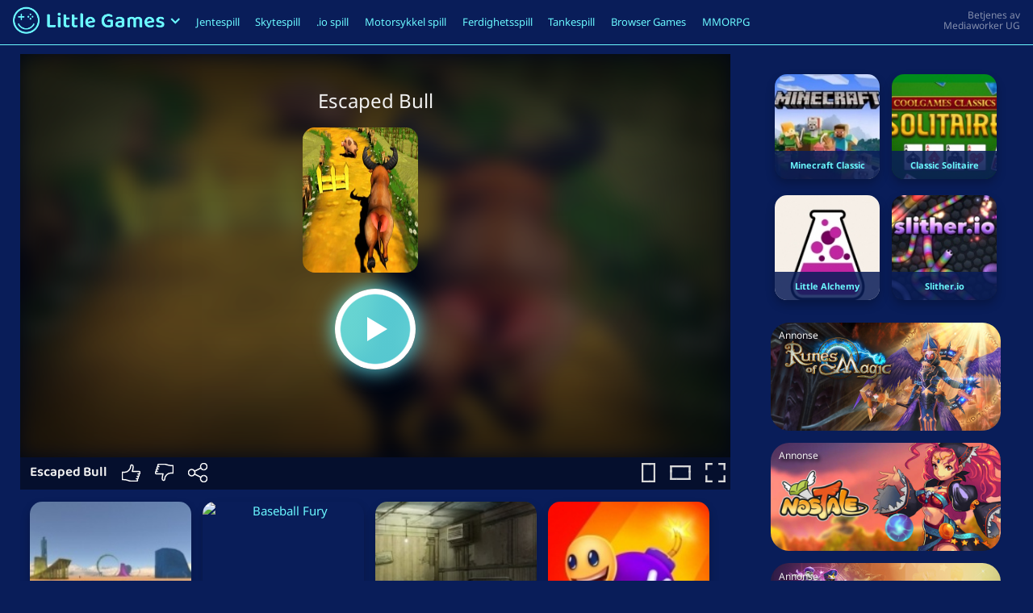

--- FILE ---
content_type: text/html
request_url: https://gameforge.com/nb-NO/littlegames/escaped-bull/
body_size: 10321
content:
<!DOCTYPE html><html lang="nb-NO"><head><meta charset="UTF-8"><meta name="viewport" content="width=device-width, initial-scale=1"><meta http-equiv="X-UA-Compatible" content="IE=edge"><link rel="alternate" hreflang="en-us" href="https://gameforge.com/en-US/littlegames/escaped-bull/" /><link rel="alternate" hreflang="de-de" href="https://gameforge.com/de-DE/littlegames/escaped-bull/" /><link rel="alternate" hreflang="fr-fr" href="https://gameforge.com/fr-FR/littlegames/escaped-bull/" /><link rel="alternate" hreflang="ar-ae" href="https://gameforge.com/ar-AE/littlegames/escaped-bull/" /><link rel="alternate" hreflang="bs-ba" href="https://gameforge.com/bs-BA/littlegames/escaped-bull/" /><link rel="alternate" hreflang="bg-bg" href="https://gameforge.com/bg-BG/littlegames/escaped-bull/" /><link rel="alternate" hreflang="cs-cz" href="https://gameforge.com/cs-CZ/littlegames/escaped-bull/" /><link rel="alternate" hreflang="da-dk" href="https://gameforge.com/da-DK/littlegames/escaped-bull/" /><link rel="alternate" hreflang="nl-nl" href="https://gameforge.com/nl-NL/littlegames/escaped-bull/" /><link rel="alternate" hreflang="et-ee" href="https://gameforge.com/et-EE/littlegames/escaped-bull/" /><link rel="alternate" hreflang="fi-fi" href="https://gameforge.com/fi-FI/littlegames/escaped-bull/" /><link rel="alternate" hreflang="el-gr" href="https://gameforge.com/el-GR/littlegames/escaped-bull/" /><link rel="alternate" hreflang="hu-hu" href="https://gameforge.com/hu-HU/littlegames/escaped-bull/" /><link rel="alternate" hreflang="ja-jp" href="https://gameforge.com/ja-JP/littlegames/escaped-bull/" /><link rel="alternate" hreflang="lv-lv" href="https://gameforge.com/lv-LV/littlegames/escaped-bull/" /><link rel="alternate" hreflang="lt-lt" href="https://gameforge.com/lt-LT/littlegames/escaped-bull/" /><link rel="alternate" hreflang="nb-no" href="https://gameforge.com/nb-NO/littlegames/escaped-bull/" /><link rel="alternate" hreflang="pl-pl" href="https://gameforge.com/pl-PL/littlegames/escaped-bull/" /><link rel="alternate" hreflang="pt-br" href="https://gameforge.com/pt-BR/littlegames/escaped-bull/" /><link rel="alternate" hreflang="pt-pt" href="https://gameforge.com/pt-PT/littlegames/escaped-bull/" /><link rel="alternate" hreflang="ro-ro" href="https://gameforge.com/ro-RO/littlegames/escaped-bull/" /><link rel="alternate" hreflang="ru-ru" href="https://gameforge.com/ru-RU/littlegames/escaped-bull/" /><link rel="alternate" hreflang="sr-rs" href="https://gameforge.com/sr-RS/littlegames/escaped-bull/" /><link rel="alternate" hreflang="sk-sk" href="https://gameforge.com/sk-SK/littlegames/escaped-bull/" /><link rel="alternate" hreflang="sl-si" href="https://gameforge.com/sl-SI/littlegames/escaped-bull/" /><link rel="alternate" hreflang="es-es" href="https://gameforge.com/es-ES/littlegames/escaped-bull/" /><link rel="alternate" hreflang="sv-se" href="https://gameforge.com/sv-SE/littlegames/escaped-bull/" /><link rel="alternate" hreflang="tr-tr" href="https://gameforge.com/tr-TR/littlegames/escaped-bull/" /><link rel="alternate" hreflang="uk-ua" href="https://gameforge.com/uk-UA/littlegames/escaped-bull/" /><link rel="alternate" hreflang="hr-hr" href="https://gameforge.com/hr-HR/littlegames/escaped-bull/" /><link rel="alternate" hreflang="he-il" href="https://gameforge.com/he-IL/littlegames/escaped-bull/" /><link rel="alternate" hreflang="it-it" href="https://gameforge.com/it-IT/littlegames/escaped-bull/" /><link rel="alternate" hreflang="es-ar" href="https://gameforge.com/es-AR/littlegames/escaped-bull/" /><link rel="alternate" hreflang="es-co" href="https://gameforge.com/es-CO/littlegames/escaped-bull/" /><link rel="alternate" hreflang="es-mx" href="https://gameforge.com/es-MX/littlegames/escaped-bull/" /><link rel="alternate" hreflang="es-pe" href="https://gameforge.com/es-PE/littlegames/escaped-bull/" /><link media="all" href="https://gameforge.com/nb-NO/littlegames/content/cache/autoptimize/css/autoptimize_8db218428df4a9f7669da415225a6c9c.css" rel="stylesheet" /><title>Escaped Bull: Spill Escaped Bull gratis på LittleGames</title><meta name="description" content="Spill Escaped Bull online gratis på LittleGames. Escaped Bull kan spilles online i en nettleser og på mobil gratis." /><meta name="robots" content="index, follow, max-snippet:-1, max-image-preview:large, max-video-preview:-1" /><link rel="canonical" href="https://gameforge.com/nb-NO/littlegames/escaped-bull/" /><meta property="og:locale" content="nb_NO" /><meta property="og:type" content="article" /><meta property="og:title" content="Escaped Bull: Spill Escaped Bull gratis på LittleGames" /><meta property="og:description" content="Spill Escaped Bull online gratis på LittleGames. Escaped Bull kan spilles online i en nettleser og på mobil gratis." /><meta property="og:url" content="https://gameforge.com/nb-NO/littlegames/escaped-bull/" /><meta property="og:site_name" content="Casual Games" /><meta name="twitter:card" content="summary_large_image" />  <script type='text/javascript' src='https://gameforge.com/nb-NO/littlegames/includes/js/jquery/jquery.js?ver=1.12.4-wp' id='jquery-core-js'></script> <!--[if lt IE 9]> <script type='text/javascript' src='https://gameforge.com/nb-NO/littlegames/content/themes/casual/inc/assets/js/html5.js?ver=3.7.0' id='html5hiv-js'></script> <![endif]--> <script type="text/javascript" src="https://gameforge.com/nb-NO/littlegames/content/themes/casual/custom/js/control.js"></script><script type="text/javascript" src="https://gameforge.com/nb-NO/littlegames/content/themes/casual/custom/js/common.js"></script> </head><body class="page-template page-template-page-game page-template-page-game-php page page-id-162804"><div id="page" class="site"><header id="masthead" class="site-header navbar-static-top fixed-top navbar-light" role="banner"><div style="display: flex;"><div style="display: flex; flex: 1;"><div class="floating-navbar-brand"><ul class="logo-menu"><li class="nav-item dropdown logo-menu-dropdown"> <a href="https://gameforge.com/nb-NO/littlegames/" class="logo-link" data-toggle="dropdown" aria-haspopup="true" aria-expanded="false"> <img src="https://gameforge.com/nb-NO/littlegames/content/themes/casual/custom/img/logo.png" class="logo-img dropdown-toggle" title="Gratis spill på LittleGames" alt="LittleGames"><div class="logo-menu-arrow"> <svg class="logo-menu-arrow-up hide" width="12px" height="8px" viewBox="0 0 25 16" version="1.1" xmlns="http://www.w3.org/2000/svg" xmlns:xlink="http://www.w3.org/1999/xlink"><title>arrow-up</title> <g stroke="none" stroke-width="1" fill="none" fill-rule="evenodd"> <g transform="translate(12.500000, 8.000000) rotate(-90.000000) translate(-12.500000, -8.000000) translate(5.000000, -4.000000)" fill="#6BF8FF" fill-rule="nonzero"> <polygon points="0 3 3.057 7.10542736e-15 15 12 3.057 24 0 21 9 12"></polygon> </g> </g> </svg> <svg class="logo-menu-arrow-down" width="12px" height="8px" viewBox="0 0 25 16" version="1.1" xmlns="http://www.w3.org/2000/svg" xmlns:xlink="http://www.w3.org/1999/xlink"><title>arrow-down</title> <g stroke="none" stroke-width="1" fill="none" fill-rule="evenodd"> <g transform="translate(12.946957, 7.915100) rotate(90.000000) translate(-12.946957, -7.915100) translate(5.446957, -4.084900)" fill="#6BF8FF" fill-rule="nonzero"> <polygon points="0 3 3.057 0 15 12 3.057 24 0 21 9 12"></polygon> </g> </g> </svg></div> </a><ul aria-labelledby="dropdownMenu1" class="dropdown-menu border-0 shadow" style="margin-top: 13px;"><li><a href="https://gameforge.com/nb-NO/littlegames/" class="dropdown-item">Hjem</a></li><li class="dropdown-divider"></li><li class="dropdown-submenu"><div class="dropdown-submenu-title">Language</div> <a id="dropdownMenu2" href="#" role="button" data-toggle="dropdown" aria-haspopup="true" aria-expanded="false" class="dropdown-item" style="display: flex; font-size: 14px;"><div style="flex: 1;">norsk</div><div> <svg width="7px" height="12px" viewBox="0 0 15 24" version="1.1" xmlns="http://www.w3.org/2000/svg" xmlns:xlink="http://www.w3.org/1999/xlink"><title>arrow-right copy</title> <g stroke="none" stroke-width="1" fill="none" fill-rule="evenodd"> <g transform="translate(0.000000, 0.000000)" fill="#FFFFFF" fill-rule="nonzero"> <polygon points="0 3 3.057 0 15 12 3.057 24 0 21 9 12"></polygon> </g> </g> </svg></div> </a><div class=""><ul aria-labelledby="dropdownMenu2" class="dropdown-menu border-0 shadow scrollable-menu"><li class="dropdown-item"><a href="https://gameforge.com/zh-TW/littlegames/"></a></li><li class="dropdown-item"><a href="https://gameforge.com/sl-SI/littlegames/escaped-bull/"></a></li><li class="dropdown-item"><a href="https://gameforge.com/bs-BA/littlegames/escaped-bull/">bosanski</a></li><li class="dropdown-item"><a href="https://gameforge.com/da-DK/littlegames/escaped-bull/">dansk</a></li><li class="dropdown-item"><a href="https://gameforge.com/de-DE/littlegames/escaped-bull/">Deutsch</a></li><li class="dropdown-item"><a href="https://gameforge.com/et-EE/littlegames/escaped-bull/">eesti</a></li><li class="dropdown-item"><a href="https://gameforge.com/en-US/littlegames/escaped-bull/">English</a></li><li class="dropdown-item"><a href="https://gameforge.com/es-ES/littlegames/escaped-bull/">español</a></li><li class="dropdown-item"><a href="https://gameforge.com/es-AR/littlegames/escaped-bull/">español (Argentina)</a></li><li class="dropdown-item"><a href="https://gameforge.com/es-CO/littlegames/escaped-bull/">español (Columbia)</a></li><li class="dropdown-item"><a href="https://gameforge.com/es-MX/littlegames/escaped-bull/">español (México)</a></li><li class="dropdown-item"><a href="https://gameforge.com/es-PE/littlegames/escaped-bull/">español (Perú)</a></li><li class="dropdown-item"><a href="https://gameforge.com/fr-FR/littlegames/escaped-bull/">français</a></li><li class="dropdown-item"><a href="https://gameforge.com/hr-HR/littlegames/escaped-bull/">hrvatski</a></li><li class="dropdown-item"><a href="https://gameforge.com/it-IT/littlegames/escaped-bull/">italiano</a></li><li class="dropdown-item"><a href="https://gameforge.com/lv-LV/littlegames/escaped-bull/">latviešu</a></li><li class="dropdown-item"><a href="https://gameforge.com/lt-LT/littlegames/escaped-bull/">lietuvių</a></li><li class="dropdown-item"><a href="https://gameforge.com/hu-HU/littlegames/escaped-bull/">magyar</a></li><li class="dropdown-item"><a href="https://gameforge.com/nl-NL/littlegames/escaped-bull/">Nederlands</a></li><li class="dropdown-item"><a href="https://gameforge.com/pl-PL/littlegames/escaped-bull/">polski</a></li><li class="dropdown-item"><a href="https://gameforge.com/pt-BR/littlegames/escaped-bull/">português (Brasil)</a></li><li class="dropdown-item"><a href="https://gameforge.com/pt-PT/littlegames/escaped-bull/">português (Portugal)</a></li><li class="dropdown-item"><a href="https://gameforge.com/ro-RO/littlegames/escaped-bull/">română</a></li><li class="dropdown-item"><a href="https://gameforge.com/sk-SK/littlegames/escaped-bull/">slovenčina</a></li><li class="dropdown-item"><a href="https://gameforge.com/fi-FI/littlegames/escaped-bull/">suomi</a></li><li class="dropdown-item"><a href="https://gameforge.com/sv-SE/littlegames/escaped-bull/">svenska</a></li><li class="dropdown-item"><a href="https://gameforge.com/tr-TR/littlegames/escaped-bull/">Türkçe</a></li><li class="dropdown-item"><a href="https://gameforge.com/cs-CZ/littlegames/escaped-bull/">čeština</a></li><li class="dropdown-item"><a href="https://gameforge.com/el-GR/littlegames/escaped-bull/">Ελληνικά</a></li><li class="dropdown-item"><a href="https://gameforge.com/bg-BG/littlegames/escaped-bull/">български</a></li><li class="dropdown-item"><a href="https://gameforge.com/ru-RU/littlegames/escaped-bull/">русский</a></li><li class="dropdown-item"><a href="https://gameforge.com/sr-RS/littlegames/escaped-bull/">српски</a></li><li class="dropdown-item"><a href="https://gameforge.com/uk-UA/littlegames/escaped-bull/">українська</a></li><li class="dropdown-item"><a href="https://gameforge.com/he-IL/littlegames/escaped-bull/">עִברִית</a></li><li class="dropdown-item"><a href="https://gameforge.com/ar-AE/littlegames/escaped-bull/">العربية</a></li><li class="dropdown-item"><a href="https://gameforge.com/ja-JP/littlegames/escaped-bull/">日本語</a></li></ul></div></li></ul></li></ul></div><div><div id="main-nav" class="navbar-padding"><ul id="menu-main-menu-nb-no" class="navbar-nav"><li itemscope="itemscope" itemtype="https://www.schema.org/SiteNavigationElement" id="menu-item-93188" class="menu-item menu-item-type-post_type menu-item-object-page menu-item-93188 nav-item"><a title="Jentespill" href="https://gameforge.com/nb-NO/littlegames/jentespill/" class="nav-link">Jentespill</a></li><li itemscope="itemscope" itemtype="https://www.schema.org/SiteNavigationElement" id="menu-item-93189" class="menu-item menu-item-type-post_type menu-item-object-page menu-item-93189 nav-item"><a title="Skytespill" href="https://gameforge.com/nb-NO/littlegames/skytespill/" class="nav-link">Skytespill</a></li><li itemscope="itemscope" itemtype="https://www.schema.org/SiteNavigationElement" id="menu-item-93190" class="menu-item menu-item-type-post_type menu-item-object-page menu-item-93190 nav-item"><a title=".io spill" href="https://gameforge.com/nb-NO/littlegames/io-spill/" class="nav-link">.io spill</a></li><li itemscope="itemscope" itemtype="https://www.schema.org/SiteNavigationElement" id="menu-item-93191" class="menu-item menu-item-type-post_type menu-item-object-page menu-item-93191 nav-item"><a title="Motorsykkel spill" href="https://gameforge.com/nb-NO/littlegames/motorsykkel-spill/" class="nav-link">Motorsykkel spill</a></li><li itemscope="itemscope" itemtype="https://www.schema.org/SiteNavigationElement" id="menu-item-93192" class="menu-item menu-item-type-post_type menu-item-object-page menu-item-93192 nav-item"><a title="Ferdighetsspill" href="https://gameforge.com/nb-NO/littlegames/ferdighetsspill/" class="nav-link">Ferdighetsspill</a></li><li itemscope="itemscope" itemtype="https://www.schema.org/SiteNavigationElement" id="menu-item-93193" class="menu-item menu-item-type-post_type menu-item-object-page menu-item-93193 nav-item"><a title="Tankespill" href="https://gameforge.com/nb-NO/littlegames/tankespill/" class="nav-link">Tankespill</a></li><li itemscope="itemscope" itemtype="https://www.schema.org/SiteNavigationElement" id="menu-item-26762" class="menu-item menu-item-type-custom menu-item-object-custom menu-item-26762 nav-item"><a title="Browser Games" href="https://gameforge.com/nb-NO/browser-games/?origin=littlegames" class="nav-link">Browser Games</a></li><li itemscope="itemscope" itemtype="https://www.schema.org/SiteNavigationElement" id="menu-item-26763" class="menu-item menu-item-type-custom menu-item-object-custom menu-item-26763 nav-item"><a title="MMORPG" href="https://gameforge.com/nb-NO/mmorpg/?origin=littlegames" class="nav-link">MMORPG</a></li></ul></div> <button class="navbar-toggler" type="button" data-toggle="collapse" data-target=".mobile-nav" aria-controls="" aria-expanded="false" aria-label="Toggle navigation"> <span class="navbar-toggler-icon"></span> </button></div></div><div class="provider-hint"></div></div><div class="mobile-nav collapse navbar-collapse"><div id="mobile-nav" class="navbar-padding"><ul id="menu-main-menu-nb-no-1" class="mobile-navbar-nav"><li itemscope="itemscope" itemtype="https://www.schema.org/SiteNavigationElement" class="menu-item menu-item-type-post_type menu-item-object-page menu-item-93188 nav-item"><a title="Jentespill" href="https://gameforge.com/nb-NO/littlegames/jentespill/" class="nav-link">Jentespill</a></li><li itemscope="itemscope" itemtype="https://www.schema.org/SiteNavigationElement" class="menu-item menu-item-type-post_type menu-item-object-page menu-item-93189 nav-item"><a title="Skytespill" href="https://gameforge.com/nb-NO/littlegames/skytespill/" class="nav-link">Skytespill</a></li><li itemscope="itemscope" itemtype="https://www.schema.org/SiteNavigationElement" class="menu-item menu-item-type-post_type menu-item-object-page menu-item-93190 nav-item"><a title=".io spill" href="https://gameforge.com/nb-NO/littlegames/io-spill/" class="nav-link">.io spill</a></li><li itemscope="itemscope" itemtype="https://www.schema.org/SiteNavigationElement" class="menu-item menu-item-type-post_type menu-item-object-page menu-item-93191 nav-item"><a title="Motorsykkel spill" href="https://gameforge.com/nb-NO/littlegames/motorsykkel-spill/" class="nav-link">Motorsykkel spill</a></li><li itemscope="itemscope" itemtype="https://www.schema.org/SiteNavigationElement" class="menu-item menu-item-type-post_type menu-item-object-page menu-item-93192 nav-item"><a title="Ferdighetsspill" href="https://gameforge.com/nb-NO/littlegames/ferdighetsspill/" class="nav-link">Ferdighetsspill</a></li><li itemscope="itemscope" itemtype="https://www.schema.org/SiteNavigationElement" class="menu-item menu-item-type-post_type menu-item-object-page menu-item-93193 nav-item"><a title="Tankespill" href="https://gameforge.com/nb-NO/littlegames/tankespill/" class="nav-link">Tankespill</a></li><li itemscope="itemscope" itemtype="https://www.schema.org/SiteNavigationElement" class="menu-item menu-item-type-custom menu-item-object-custom menu-item-26762 nav-item"><a title="Browser Games" href="https://gameforge.com/nb-NO/browser-games/?origin=littlegames" class="nav-link">Browser Games</a></li><li itemscope="itemscope" itemtype="https://www.schema.org/SiteNavigationElement" class="menu-item menu-item-type-custom menu-item-object-custom menu-item-26763 nav-item"><a title="MMORPG" href="https://gameforge.com/nb-NO/mmorpg/?origin=littlegames" class="nav-link">MMORPG</a></li></ul></div></div></header><div id="content" class="site-content"><div class="container"><div class="row"> <script type="application/ld+json">[{"@context":"https://schema.org","@type":"WebApplication","name":"Escaped Bull","url":"https://gameforge.com/nb-NO/littlegames/escaped-bull/","applicationCategory":"Game","operatingSystem":"Windows, MacOS, Linux, iOS, Android","offers":{"@type":"Offer","price":0,"priceCurrency":"EUR","availability":"https://schema.org/InStock"},"image":"https://gameforge.com/de-DE/littlegames/includes/images/games/9760_5eb3f00cce63a.jpg","aggregateRating":{"@type":"AggregateRating","ratingValue":3.13,"reviewCount":8}}]</script> <section id="primary" class="content-area"><main id="main" class="site-main" role="main"><div class="game-content" data-game-id="9760" data-game-code="https://html5.gamedistribution.com/9a0068680d0646928da1bff917c165ec/"><div class="game-left"><div class="game-container"><div class="game-loading">Spillet lastes inn ...</div><div id="game-cookie-consent"><div class="game-background-thumb" style="background-image: url('https://gameforge.com/de-DE/littlegames/includes/images/games/9760_5eb3f00cce63a.jpg');"></div><div class="game-shadow"><div class="game-card"><div class="game-card-title">Escaped Bull</div><div class="play-img" data-link="https://html5.gamedistribution.com/9a0068680d0646928da1bff917c165ec/" data-cookie-consent="yes" data-href="_self"><img class="game-card-img" src="https://gameforge.com/de-DE/littlegames/includes/images/games/9760_5eb3f00cce63a.jpg" alt="Escaped Bull" title="Escaped Bull" loading="lazy"></div><div class="game-card-play"><div class="play-btn play-game-btn" data-link="https://html5.gamedistribution.com/9a0068680d0646928da1bff917c165ec/" data-cookie-consent="yes" data-href="_self"></div></div><div class="game-marketing-cookies-hint"></div></div></div></div><div id="game-iframe-container"></div></div><div class="game-bar-below"><div style="display: flex;"><div class="ratings"> <span class="game-title">Escaped Bull</span> <a class="like-game" data-toggle="tooltip" data-placement="bottom" title="Like" data-offset="0, 10"> <svg width="23px" height="22px" viewBox="0 0 23 22" version="1.1" xmlns="http://www.w3.org/2000/svg" xmlns:xlink="http://www.w3.org/1999/xlink"><title>Like</title> <g stroke="none" stroke-width="1.5" fill="none" fill-rule="evenodd"> <g transform="translate(-648.000000, -1104.000000)"> <rect x="648" y="1104" width="24" height="24"></rect> </g> <g transform="translate(-648.000000, -1104.000000)" stroke="#FFFFFF" stroke-linecap="round" stroke-linejoin="round"> <g transform="translate(648.000000, 1105.000000)"> <path d="M19,14.5 L19,14.5 C19.829,14.5 20.5,15.172 20.5,16 C20.5,16.829 19.829,17.5 19,17.5 L18,17.5 C18.829,17.5 19.5,18.172 19.5,19 C19.5,19.829 18.829,20.5 18,20.5 L11.5,20.5 C7.5,20.5 8.5,18.5 0.5,18.5 L0.5,9.5 L3.5,9.5 C7,9.5 11,6.278 11,1.5 C11,-0.081 14,-0.281 14,2.719 C14,4.719 13,8.5 13,8.5 L21,8.5 C21.829,8.5 22.5,9.172 22.5,10 C22.5,10.829 21.829,11.5 21,11.5 L20,11.5 C20.829,11.5 21.5,12.172 21.5,13 C21.5,13.829 20.829,14.5 20,14.5 L19,14.5"></path> </g> </g> <g transform="translate(-648.000000, -1296.000000)"></g> </g> </svg> </a> <a class="dislike-game" data-toggle="tooltip" data-placement="bottom" title="Dislike" data-offset="0, 10"> <svg width="23px" height="22px" viewBox="0 0 23 22" version="1.1" xmlns="http://www.w3.org/2000/svg" xmlns:xlink="http://www.w3.org/1999/xlink"><title>Dislike</title> <g stroke="none" stroke-width="1.5" fill="none" fill-rule="evenodd"> <g transform="translate(-696.000000, -1104.000000)"> <rect x="696" y="1104" width="24" height="24"></rect> </g> <g transform="translate(-696.000000, -1104.000000)" stroke="#FFFFFF" stroke-linecap="round" stroke-linejoin="round"> <g transform="translate(696.000000, 1104.000000)"> <path d="M4,6.5 L4,6.5 C3.172,6.5 2.5,5.828 2.5,5 C2.5,4.172 3.172,3.5 4,3.5 L5,3.5 C4.172,3.5 3.5,2.828 3.5,2 C3.5,1.172 4.172,0.5 5,0.5 L11.5,0.5 C15.5,0.5 14.5,2.37 22.5,2.37 L22.5,11.5 L19.5,11.5 C16,11.5 12,14.656 12,19.436 C12,21.018 9,21.249 9,18.249 C9,16.249 10,12.5 10,12.5 L2,12.5 C1.172,12.5 0.5,11.828 0.5,11 C0.5,10.172 1.172,9.5 2,9.5 L3,9.5 C2.172,9.5 1.5,8.828 1.5,8 C1.5,7.172 2.172,6.5 3,6.5 L4,6.5"></path> </g> </g> <g transform="translate(-696.000000, -1296.000000)"></g> </g> </svg> </a> <a class="share-game" data-toggle="tooltip" data-placement="bottom" title="Share" data-offset="0, 10"> <svg width="24px" height="24px" viewBox="0 0 24 24" version="1.1" xmlns="http://www.w3.org/2000/svg" xmlns:xlink="http://www.w3.org/1999/xlink"><title>Share</title> <g stroke="none" stroke-width="1.5" fill="none" fill-rule="evenodd"> <g transform="translate(-888.000000, -1920.000000)"> <rect x="888" y="1920" width="24" height="24"></rect> </g> <g transform="translate(-888.000000, -1920.000000)" stroke="#FFFFFF" stroke-linejoin="round"> <g transform="translate(888.000000, 1920.000000)"> <path d="M8.0742,10.2129 C7.4182,8.9019 6.0662,7.9999 4.5002,7.9999 C2.2912,7.9999 0.5002,9.7909 0.5002,11.9999 C0.5002,14.2089 2.2912,15.9999 4.5002,15.9999 C6.0662,15.9999 7.4182,15.0979 8.0742,13.7869"></path> <path d="M19.5,8.5 C21.709,8.5 23.5,6.709 23.5,4.5 C23.5,2.291 21.709,0.5 19.5,0.5 C17.291,0.5 15.5,2.291 15.5,4.5 C15.5,5.143 15.656,5.748 15.925,6.287"></path> <path d="M15.9248,17.7129 C14.5978,20.3609 16.5238,23.4999 19.4998,23.4999 C21.7088,23.4999 23.4998,21.7089 23.4998,19.4999 C23.4998,17.2909 21.7088,15.4999 19.4998,15.4999"></path> <path d="M19.5,8.5 C17.934,8.5 16.582,7.598 15.925,6.287 L8.074,10.213 C8.344,10.75 8.5,11.356 8.5,12 C8.5,12.643 8.344,13.248 8.074,13.787 L15.925,17.713 C16.582,16.402 17.934,15.5 19.5,15.5"></path> </g> </g> <g transform="translate(-888.000000, -2112.000000)"></g> </g> </svg> </a></div><div class="game-size-toggle"> <a class="game-vertical vertical" data-toggle="tooltip" data-placement="bottom" title="Toggle Vertical Mode" data-offset="0, 10"> <svg width="17px" height="24px" viewBox="0 0 368 520" version="1.1" xmlns="http://www.w3.org/2000/svg" xmlns:xlink="http://www.w3.org/1999/xlink"><title>Vertical Mode</title> <g stroke="none" stroke-width="1" fill="none" fill-rule="evenodd"> <g transform="translate(280.000000, 260.000000) rotate(90.000000) translate(-280.000000, -260.000000) translate(21.000000, 172.000000)" fill="#D8D8D8"> <g transform="translate(-0.500000, 0.500000)"> <rect x="0.354" y="0" width="353.292" height="47.2782258"></rect> <polygon transform="translate(24.071913, 87.500000) rotate(90.000000) translate(-24.071913, -87.500000) " points="-63.4280874 63.7819126 111.571913 63.7819126 111.571913 111.218087 -63.4280874 111.218087"></polygon> </g> <g transform="translate(430.500000, 88.000000) rotate(90.000000) translate(-430.500000, -88.000000) translate(342.500000, 0.500000)"> <rect x="0.353413655" y="0" width="175.293173" height="47.2782258"></rect> <polygon transform="translate(24.032078, 87.500000) rotate(90.000000) translate(-24.032078, -87.500000) " points="-63.4679217 63.8212349 111.532078 63.8212349 111.532078 111.178765 -63.4679217 111.178765"></polygon> </g> </g> <g transform="translate(125.500000, 260.500000) rotate(-90.000000) translate(-125.500000, -260.500000) translate(-134.000000, 135.000000)" fill="#D8D8D8"> <g> <rect x="0.354674797" y="-8.05137787e-14" width="348.29065" height="47.449848"></rect> <polygon transform="translate(24.117814, 116.500000) rotate(90.000000) translate(-24.117814, -116.500000) " points="-92.382186 92.7367164 140.617814 92.7367164 140.617814 140.263284 -92.382186 140.263284"></polygon> </g> <g transform="translate(431.000000, 125.500000) rotate(90.000000) translate(-431.000000, -125.500000) translate(305.500000, 37.500000)"> <rect x="0.354519774" y="0" width="250.29096" height="47.5483871"></rect> <polygon transform="translate(24.107097, 88.000000) rotate(90.000000) translate(-24.107097, -88.000000) " points="-63.892903 64.2469275 112.107097 64.2469275 112.107097 111.753072 -63.892903 111.753072"></polygon> </g> </g> </g> </svg> </a> <a class="cinema" data-toggle="tooltip" data-placement="bottom" title="Toggle Cinema Mode" data-offset="0, 10"> <svg width="43px" height="24px" viewBox="0 0 733 412" version="1.1" xmlns="http://www.w3.org/2000/svg" xmlns:xlink="http://www.w3.org/1999/xlink" class="cinema-off-img"><title>Cinema</title> <g stroke="none" stroke-width="1" fill="none" fill-rule="evenodd"> <g fill="#D8D8D8"> <g> <rect x="0.5" y="0" width="499" height="67"></rect> <rect transform="translate(34.000000, 124.000000) rotate(90.000000) translate(-34.000000, -124.000000) " x="-90" y="90.5" width="248" height="67"></rect> </g> <g transform="translate(607.979381, 124.500000) rotate(90.000000) translate(-607.979381, -124.500000) translate(483.479381, 0.500000)"> <rect x="0.5" y="0" width="248" height="67"></rect> <rect transform="translate(34.000000, 124.000000) rotate(90.000000) translate(-34.000000, -124.000000) " x="-90" y="90.5" width="248" height="67"></rect> </g> </g> <g transform="translate(366.500000, 235.000000) rotate(-180.000000) translate(-366.500000, -235.000000) translate(0.000000, 58.000000)" fill="#D8D8D8"> <g> <rect x="0.5" y="-1.13686838e-13" width="491" height="67"></rect> <rect transform="translate(34.000000, 164.500000) rotate(90.000000) translate(-34.000000, -164.500000) " x="-130.5" y="131" width="329" height="67"></rect> </g> <g transform="translate(608.979381, 177.000000) rotate(90.000000) translate(-608.979381, -177.000000) translate(431.979381, 53.000000)"> <rect x="0.5" y="0" width="353" height="67"></rect> <rect transform="translate(34.000000, 124.000000) rotate(90.000000) translate(-34.000000, -124.000000) " x="-90" y="90.5" width="248" height="67"></rect> </g> </g> </g> </svg> <svg width="34px" height="24px" viewBox="0 0 733 519" version="1.1" xmlns="http://www.w3.org/2000/svg" xmlns:xlink="http://www.w3.org/1999/xlink" class="cinema-on-img"><title>Cinema</title> <g stroke="none" stroke-width="1" fill="none" fill-rule="evenodd"> <g fill="#D8D8D8"> <g> <rect x="0.5" y="0" width="499" height="67"></rect> <rect transform="translate(34.000000, 124.000000) rotate(90.000000) translate(-34.000000, -124.000000) " x="-90" y="90.5" width="248" height="67"></rect> </g> <g transform="translate(607.979381, 124.500000) rotate(90.000000) translate(-607.979381, -124.500000) translate(483.479381, 0.500000)"> <rect x="0.5" y="0" width="248" height="67"></rect> <rect transform="translate(34.000000, 124.000000) rotate(90.000000) translate(-34.000000, -124.000000) " x="-90" y="90.5" width="248" height="67"></rect> </g> </g> <g transform="translate(366.500000, 342.000000) rotate(-180.000000) translate(-366.500000, -342.000000) translate(0.000000, 165.000000)" fill="#D8D8D8"> <g> <rect x="0.5" y="-1.13686838e-13" width="491" height="67"></rect> <rect transform="translate(34.000000, 164.500000) rotate(90.000000) translate(-34.000000, -164.500000) " x="-130.5" y="131" width="329" height="67"></rect> </g> <g transform="translate(608.979381, 177.000000) rotate(90.000000) translate(-608.979381, -177.000000) translate(431.979381, 53.000000)"> <rect x="0.5" y="0" width="353" height="67"></rect> <rect transform="translate(34.000000, 124.000000) rotate(90.000000) translate(-34.000000, -124.000000) " x="-90" y="90.5" width="248" height="67"></rect> </g> </g> </g> </svg> </a> <a class="fullscreen" data-toggle="tooltip" data-placement="bottom" title="Fullscreen" data-offset="0, 10"> <svg width="25px" height="24px" viewBox="0 0 703 683" version="1.1" xmlns="http://www.w3.org/2000/svg" xmlns:xlink="http://www.w3.org/1999/xlink"><title>Fullscreen</title> <g stroke="none" stroke-width="1" fill="none" fill-rule="evenodd"> <g fill="#D8D8D8"> <g> <rect x="0.5" y="0" width="248" height="67"></rect> <rect transform="translate(34.000000, 124.000000) rotate(90.000000) translate(-34.000000, -124.000000) " x="-90" y="90.5" width="248" height="67"></rect> </g> <g transform="translate(578.979381, 124.500000) rotate(90.000000) translate(-578.979381, -124.500000) translate(454.479381, 0.500000)"> <rect x="0.5" y="0" width="248" height="67"></rect> <rect transform="translate(34.000000, 124.000000) rotate(90.000000) translate(-34.000000, -124.000000) " x="-90" y="90.5" width="248" height="67"></rect> </g> </g> <g transform="translate(351.500000, 558.500000) rotate(-180.000000) translate(-351.500000, -558.500000) translate(0.000000, 434.000000)" fill="#D8D8D8"> <g> <rect x="0.5" y="0" width="248" height="67"></rect> <rect transform="translate(34.000000, 124.000000) rotate(90.000000) translate(-34.000000, -124.000000) " x="-90" y="90.5" width="248" height="67"></rect> </g> <g transform="translate(578.979381, 124.500000) rotate(90.000000) translate(-578.979381, -124.500000) translate(454.479381, 0.500000)"> <rect x="0.5" y="0" width="248" height="67"></rect> <rect transform="translate(34.000000, 124.000000) rotate(90.000000) translate(-34.000000, -124.000000) " x="-90" y="90.5" width="248" height="67"></rect> </g> </g> </g> </svg> </a></div></div><div class="game-bar-below-bg"></div></div><div id="first-content-below" class="content-below-game" style="margin-bottom: 25px;"><article id="post-162804" class="post-162804 page type-page status-publish hentry"><div class="below-game-more-games-and-ad"><div class="below-game-games-first-row"><div class="game game--width15 game--overview"><a href="https://gameforge.com/nb-NO/littlegames/ado-stunt-cars-2/"><img src="https://gameforge.com/de-DE/littlegames/includes/images/games/164x164/10637_5eb3f18a2c1b3.jpg" srcset="https://gameforge.com/de-DE/littlegames/includes/images/games/164x164/10637_5eb3f18a2c1b3.jpg 1x, https://gameforge.com/de-DE/littlegames/includes/images/games/328x328/10637_5eb3f18a2c1b3.jpg 2x" alt="Ado Stunt Cars 2" title="Ado Stunt Cars 2" loading="lazy"><div class="text">Ado Stunt Cars 2</div></a></div><div class="game game--width15 game--overview"><a href="https://gameforge.com/nb-NO/littlegames/baseball-fury/"><img src="https://gameforge.com/de-DE/littlegames/includes/images/games/164x164/7083_5eb3e9a8b1bc1.jpg" srcset="https://gameforge.com/de-DE/littlegames/includes/images/games/164x164/7083_5eb3e9a8b1bc1.jpg 1x, https://gameforge.com/de-DE/littlegames/includes/images/games/328x328/7083_5eb3e9a8b1bc1.jpg 2x" alt="Baseball Fury" title="Baseball Fury" loading="lazy"><div class="text">Baseball Fury</div></a></div><div class="game game--width15 game--overview"><a href="https://gameforge.com/nb-NO/littlegames/granny-house/"><img src="https://gameforge.com/de-DE/littlegames/includes/images/games/164x164/2029_5eb3de2a979eb.jpg" srcset="https://gameforge.com/de-DE/littlegames/includes/images/games/164x164/2029_5eb3de2a979eb.jpg 1x, https://gameforge.com/de-DE/littlegames/includes/images/games/328x328/2029_5eb3de2a979eb.jpg 2x" alt="Granny House" title="Granny House" loading="lazy"><div class="text">Granny House</div></a></div><div class="game game--width15 game--overview"><a href="https://gameforge.com/nb-NO/littlegames/kick-the-buddy/"><div class="game-video" data-video="https://gameforge.com/de-DE/littlegames/includes/videos/games/7757_604203bbae4ed.mp4" data-poster="https://gameforge.com/de-DE/littlegames/includes/images/games/164x164/7757_6041ec3c5846b.jpg"></div><img src="https://gameforge.com/de-DE/littlegames/includes/images/games/164x164/7757_6041ec3c5846b.jpg" srcset="https://gameforge.com/de-DE/littlegames/includes/images/games/164x164/7757_6041ec3c5846b.jpg 1x, https://gameforge.com/de-DE/littlegames/includes/images/games/328x328/7757_6041ec3c5846b.jpg 2x" alt="Kick the Buddy" title="Kick the Buddy" loading="lazy"><div class="text">Kick the Buddy</div></a></div><div class="game game--width15 game--overview"><a href="https://gameforge.com/nb-NO/littlegames/dragon-simulator/"><div class="game-video" data-video="https://gameforge.com/de-DE/littlegames/includes/videos/games/3954_605df9887a91e.mp4" data-poster="https://gameforge.com/de-DE/littlegames/includes/images/games/164x164/3954_5eb3e44359860.jpg"></div><img src="https://gameforge.com/de-DE/littlegames/includes/images/games/164x164/3954_5eb3e44359860.jpg" srcset="https://gameforge.com/de-DE/littlegames/includes/images/games/164x164/3954_5eb3e44359860.jpg 1x, https://gameforge.com/de-DE/littlegames/includes/images/games/328x328/3954_5eb3e44359860.jpg 2x" alt="Dragon Simulator" title="Dragon Simulator" loading="lazy"><div class="text">Dragon Simulator</div></a></div><div class="game game--width15 game--overview"><a href="https://gameforge.com/nb-NO/littlegames/school-bus-driver/"><img src="https://gameforge.com/de-DE/littlegames/includes/images/games/164x164/4101_5eb3e46e894dd.jpg" srcset="https://gameforge.com/de-DE/littlegames/includes/images/games/164x164/4101_5eb3e46e894dd.jpg 1x, https://gameforge.com/de-DE/littlegames/includes/images/games/328x328/4101_5eb3e46e894dd.jpg 2x" alt="School Bus Driver" title="School Bus Driver" loading="lazy"><div class="text">School Bus Driver</div></a></div><div class="game game--width15 game--overview"><a href="https://gameforge.com/nb-NO/littlegames/forge-ahead/"><img src="https://gameforge.com/de-DE/littlegames/includes/images/games/164x164/4288_5eb3e4cb273ad.jpg" srcset="https://gameforge.com/de-DE/littlegames/includes/images/games/164x164/4288_5eb3e4cb273ad.jpg 1x, https://gameforge.com/de-DE/littlegames/includes/images/games/328x328/4288_5eb3e4cb273ad.jpg 2x" alt="Forge Ahead" title="Forge Ahead" loading="lazy"><div class="text">Forge Ahead</div></a></div><div class="game game--width15 game--overview"><a href="https://gameforge.com/nb-NO/littlegames/block-craft/"><img src="https://gameforge.com/de-DE/littlegames/includes/images/games/164x164/2483_5eb3e119de38d.jpg" srcset="https://gameforge.com/de-DE/littlegames/includes/images/games/164x164/2483_5eb3e119de38d.jpg 1x, https://gameforge.com/de-DE/littlegames/includes/images/games/328x328/2483_5eb3e119de38d.jpg 2x" alt="Block Craft" title="Block Craft" loading="lazy"><div class="text">Block Craft</div></a></div></div><div style="text-align: center;"><div id="below-game-aslot-970x90" class="aslot below-game-aslot-970x90"><div class="adsbyvli" data-ad-slot="vi_1206746900"></div></div><div id="below-game-aslot-728x90" class="aslot below-game-aslot-728x90"><div class="adsbyvli" data-ad-slot="vi_1206746494"></div></div></div><div class="below-game-games-second-row"><div class="game game--width15 game--overview"><a href="https://gameforge.com/nb-NO/littlegames/drift-boss/"><img src="https://gameforge.com/de-DE/littlegames/includes/images/games/164x164/5064_5eb3e5f28588b.jpg" srcset="https://gameforge.com/de-DE/littlegames/includes/images/games/164x164/5064_5eb3e5f28588b.jpg 1x, https://gameforge.com/de-DE/littlegames/includes/images/games/328x328/5064_5eb3e5f28588b.jpg 2x" alt="Drift Boss" title="Drift Boss" loading="lazy"><div class="text">Drift Boss</div></a></div><div class="game game--width15 game--overview"><a href="https://gameforge.com/nb-NO/littlegames/cool-snakes/"><img src="https://gameforge.com/de-DE/littlegames/includes/images/games/164x164/4034_5eb3e454b2a85.jpg" srcset="https://gameforge.com/de-DE/littlegames/includes/images/games/164x164/4034_5eb3e454b2a85.jpg 1x, https://gameforge.com/de-DE/littlegames/includes/images/games/328x328/4034_5eb3e454b2a85.jpg 2x" alt="Cool Snakes" title="Cool Snakes" loading="lazy"><div class="text">Cool Snakes</div></a></div><div class="game game--width15 game--overview"><a href="https://gameforge.com/nb-NO/littlegames/block-world/"><img src="https://gameforge.com/de-DE/littlegames/includes/images/games/164x164/10416_5eb3f10b5e2f9.jpg" srcset="https://gameforge.com/de-DE/littlegames/includes/images/games/164x164/10416_5eb3f10b5e2f9.jpg 1x, https://gameforge.com/de-DE/littlegames/includes/images/games/328x328/10416_5eb3f10b5e2f9.jpg 2x" alt="Block World" title="Block World" loading="lazy"><div class="text">Block World</div></a></div><div class="game game--width15 game--overview"><a href="https://gameforge.com/nb-NO/littlegames/atm-cash-deposit/"><img src="https://gameforge.com/de-DE/littlegames/includes/images/games/164x164/6933_5eb3e94f28e10.jpg" srcset="https://gameforge.com/de-DE/littlegames/includes/images/games/164x164/6933_5eb3e94f28e10.jpg 1x, https://gameforge.com/de-DE/littlegames/includes/images/games/328x328/6933_5eb3e94f28e10.jpg 2x" alt="ATM Cash Deposit" title="ATM Cash Deposit" loading="lazy"><div class="text">ATM Cash Deposit</div></a></div><div class="game game--width15 game--overview"><a href="https://gameforge.com/nb-NO/littlegames/agar-io/"><div class="game-video" data-video="https://gameforge.com/de-DE/littlegames/includes/videos/games/1253_60424f2c19bfc.mp4" data-poster="https://gameforge.com/de-DE/littlegames/includes/images/games/164x164/1253_5ea9a1be4ec62.jpg"></div><img src="https://gameforge.com/de-DE/littlegames/includes/images/games/164x164/1253_5ea9a1be4ec62.jpg" srcset="https://gameforge.com/de-DE/littlegames/includes/images/games/164x164/1253_5ea9a1be4ec62.jpg 1x, https://gameforge.com/de-DE/littlegames/includes/images/games/328x328/1253_5ea9a1be4ec62.jpg 2x" alt="Agar.io" title="Agar.io" loading="lazy"><div class="text">Agar.io</div></a></div><div class="game game--width15 game--overview"><a href="https://gameforge.com/nb-NO/littlegames/pyramid-solitaire/"><img src="https://gameforge.com/de-DE/littlegames/includes/images/games/164x164/11932_5eb3f3b43a38d.jpg" srcset="https://gameforge.com/de-DE/littlegames/includes/images/games/164x164/11932_5eb3f3b43a38d.jpg 1x, https://gameforge.com/de-DE/littlegames/includes/images/games/328x328/11932_5eb3f3b43a38d.jpg 2x" alt="Pyramid Solitaire" title="Pyramid Solitaire" loading="lazy"><div class="text">Pyramid Solitaire</div></a></div><div class="game game--width15 game--overview"><a href="https://gameforge.com/nb-NO/littlegames/fireboy-and-watergirl/"><div class="game-video" data-video="https://gameforge.com/de-DE/littlegames/includes/videos/games/1805_605df9ceae75d.mp4" data-poster="https://gameforge.com/de-DE/littlegames/includes/images/games/164x164/1805_5eb2d7917a076.jpg"></div><img src="https://gameforge.com/de-DE/littlegames/includes/images/games/164x164/1805_5eb2d7917a076.jpg" srcset="https://gameforge.com/de-DE/littlegames/includes/images/games/164x164/1805_5eb2d7917a076.jpg 1x, https://gameforge.com/de-DE/littlegames/includes/images/games/328x328/1805_5eb2d7917a076.jpg 2x" alt="Fireboy And Watergirl" title="Fireboy And Watergirl" loading="lazy"><div class="text">Fireboy And Watergirl</div></a></div><div class="game game--width15 game--overview"><a href="https://gameforge.com/nb-NO/littlegames/yukon-solitaire/"><img src="https://gameforge.com/de-DE/littlegames/includes/images/games/164x164/1912_5eb3dd9dca91b.jpg" srcset="https://gameforge.com/de-DE/littlegames/includes/images/games/164x164/1912_5eb3dd9dca91b.jpg 1x, https://gameforge.com/de-DE/littlegames/includes/images/games/328x328/1912_5eb3dd9dca91b.jpg 2x" alt="Yukon Solitaire" title="Yukon Solitaire" loading="lazy"><div class="text">Yukon Solitaire</div></a></div></div></div><div style="display: flex;"><div class="game-info"><div class="entry-header"><h1 class="entry-title" style="margin-bottom: 0;">Escaped Bull</h1><div></div></div><div class="entry-content" style="margin-top: 0;"><div class="breadcrumbs"><div id="breadcrumbs"><ol itemscope itemtype="http://schema.org/BreadcrumbList"><li itemprop="itemListElement" itemscope itemtype="http://schema.org/ListItem"> <a itemprop="item" href="https://gameforge.com/nb-NO/littlegames/"><span itemprop="name">Gratis Spill</span></a><meta itemprop="position" content="1" /></li>&nbsp;<svg style="margin: 4px 5px 15px 0;" aria-hidden="true" focusable="false" data-prefix="fas" data-icon="angle-right" class="svg-inline--fa fa-angle-right fa-w-8 fa-null fa-rotate-null fa-pull-null " role="img" xmlns="http://www.w3.org/2000/svg" viewBox="0 0 256 512"><path fill="currentColor" d="M224.3 273l-136 136c-9.4 9.4-24.6 9.4-33.9 0l-22.6-22.6c-9.4-9.4-9.4-24.6 0-33.9l96.4-96.4-96.4-96.4c-9.4-9.4-9.4-24.6 0-33.9L54.3 103c9.4-9.4 24.6-9.4 33.9 0l136 136c9.5 9.4 9.5 24.6.1 34z"></path></svg><li itemprop="itemListElement" itemscope itemtype="http://schema.org/ListItem"> <a itemprop="item" href="https://gameforge.com/nb-NO/littlegames/ferdighetsspill/"><span itemprop="name">Ferdighetsspill</span></a><meta itemprop="position" content="2" /></li>&nbsp;<svg style="margin: 4px 5px 15px 0;" aria-hidden="true" focusable="false" data-prefix="fas" data-icon="angle-right" class="svg-inline--fa fa-angle-right fa-w-8 fa-null fa-rotate-null fa-pull-null " role="img" xmlns="http://www.w3.org/2000/svg" viewBox="0 0 256 512"><path fill="currentColor" d="M224.3 273l-136 136c-9.4 9.4-24.6 9.4-33.9 0l-22.6-22.6c-9.4-9.4-9.4-24.6 0-33.9l96.4-96.4-96.4-96.4c-9.4-9.4-9.4-24.6 0-33.9L54.3 103c9.4-9.4 24.6-9.4 33.9 0l136 136c9.5 9.4 9.5 24.6.1 34z"></path></svg><li itemprop="itemListElement" itemscope itemtype="http://schema.org/ListItem"> <a itemprop="item" href="https://gameforge.com/nb-NO/littlegames/dyrespill/"><span itemprop="name">Dyrespill</span></a><meta itemprop="position" content="3" /></li>&nbsp;<svg style="margin: 4px 5px 15px 0;" aria-hidden="true" focusable="false" data-prefix="fas" data-icon="angle-right" class="svg-inline--fa fa-angle-right fa-w-8 fa-null fa-rotate-null fa-pull-null " role="img" xmlns="http://www.w3.org/2000/svg" viewBox="0 0 256 512"><path fill="currentColor" d="M224.3 273l-136 136c-9.4 9.4-24.6 9.4-33.9 0l-22.6-22.6c-9.4-9.4-9.4-24.6 0-33.9l96.4-96.4-96.4-96.4c-9.4-9.4-9.4-24.6 0-33.9L54.3 103c9.4-9.4 24.6-9.4 33.9 0l136 136c9.5 9.4 9.5 24.6.1 34z"></path></svg><li itemprop="itemListElement" itemscope itemtype="http://schema.org/ListItem"> <a itemprop="item" href="https://gameforge.com/nb-NO/littlegames/escaped-bull/"><span itemprop="name">Escaped Bull</span></a><meta itemprop="position" content="4" /></li></ol></div></div><div class="game-description"><div><h2>Spill Escaped Bull gratis</h2><p>Spill Escaped Bull gratis nå på LittleGames. Escaped Bull er tilgjengelig for å spille gratis.</p><h2>Spill Escaped Bull online</h2><p>Escaped Bull kan spilles online som et HTML5-spill, og derfor er ingen nedlasting nødvendig.</p><p>Kategorier der Escaped Bull er inkludert:</p><ul class="category-tags"><li data-url="https://gameforge.com/nb-NO/littlegames/dyrespill/"><a href="https://gameforge.com/nb-NO/littlegames/dyrespill/"><img src="https://gameforge.com/de-DE/littlegames/includes/images/categories/94x94/87_5eaaee840205d.jpg" loading="lazy" style="border-radius: 10px;"><span class="text">Dyr</span></a></li><li data-url="https://gameforge.com/nb-NO/littlegames/ferdighetsspill/"><a href="https://gameforge.com/nb-NO/littlegames/ferdighetsspill/"><img src="https://gameforge.com/de-DE/littlegames/includes/images/categories/94x94/1_5eaadc811e1f0.jpg" loading="lazy" style="border-radius: 10px;"><span class="text">Ferdighet</span></a></li><li data-url="https://gameforge.com/nb-NO/littlegames/guttespill/"><a href="https://gameforge.com/nb-NO/littlegames/guttespill/"><img src="https://gameforge.com/de-DE/littlegames/includes/images/categories/94x94/180_5f08788e03d46.jpg" loading="lazy" style="border-radius: 10px;"><span class="text">Gutter</span></a></li></ul><div class="game-walkthrough"><h2>Escaped Bull Walkthrough</h2><p>Hvis du trenger hjelp til å spille Escaped Bull, kan du sjekke ut Escaped Bull gjennomgangsvideo.</p><div class="game-walkthrough-video"><div id="game-walkthrough-cookie-consent" style="display: block; position: relative; overflow: hidden;"><div class="game-background-thumb" style="background-image: url('https://gameforge.com/de-DE/littlegames/includes/images/games/9760_5eb3f00cce63a.jpg');"></div><div class="game-shadow"><div class="game-walkthrough-card"><div class="game-walkthrough-card-title">Video</div><div class="play-walkthrough-img" data-cookie-consent="yes"> <img class="game-walkthrough-card-img" src="https://gameforge.com/de-DE/littlegames/includes/images/games/9760_5eb3f00cce63a.jpg" alt="" loading="lazy"></div><div class="game-walkthrough-card-play"><div class="play-btn play-walkthrough-btn" data-cookie-consent="yes"></div></div><div class="game-walkthrough-marketing-cookies-hint"></div></div></div></div><div id="game-video-iframe-container" data-game-id="9a0068680d0646928da1bff917c165ec" data-game-title="Escaped Bull"></div></div></div></div></div></div></div><div id="below-game-aslot-300x600" class="aslot below-game-aslot-300x600"><div class="adsbyvli" data-ad-slot="vi_1206746901"></div></div></div><div class="below-game-info-games"><div class="game game--width15 game--overview"><a href="https://gameforge.com/nb-NO/littlegames/mahjong-dark-dimensions/"><img src="https://gameforge.com/de-DE/littlegames/includes/images/games/164x164/1764_5ea94f0f8dffc.jpg" srcset="https://gameforge.com/de-DE/littlegames/includes/images/games/164x164/1764_5ea94f0f8dffc.jpg 1x, https://gameforge.com/de-DE/littlegames/includes/images/games/328x328/1764_5ea94f0f8dffc.jpg 2x" alt="Mahjong Dark Dimensions" title="Mahjong Dark Dimensions" loading="lazy"><div class="text">Mahjong Dark Dimensions</div></a></div><div class="game game--width15 game--overview"><a href="https://gameforge.com/nb-NO/littlegames/3d-mahjong/"><img src="https://gameforge.com/de-DE/littlegames/includes/images/games/164x164/12760_5eb3f9ced9c4c.jpg" srcset="https://gameforge.com/de-DE/littlegames/includes/images/games/164x164/12760_5eb3f9ced9c4c.jpg 1x, https://gameforge.com/de-DE/littlegames/includes/images/games/328x328/12760_5eb3f9ced9c4c.jpg 2x" alt="3D Mahjong" title="3D Mahjong" loading="lazy"><div class="text">3D Mahjong</div></a></div><div class="game game--width15 game--overview"><a href="https://gameforge.com/nb-NO/littlegames/snowball-io/"><div class="game-video" data-video="https://gameforge.com/de-DE/littlegames/includes/videos/games/9288_605dfaf4f280b.mp4" data-poster="https://gameforge.com/de-DE/littlegames/includes/images/games/164x164/9288_5eb3ef18092bd.jpg"></div><img src="https://gameforge.com/de-DE/littlegames/includes/images/games/164x164/9288_5eb3ef18092bd.jpg" srcset="https://gameforge.com/de-DE/littlegames/includes/images/games/164x164/9288_5eb3ef18092bd.jpg 1x, https://gameforge.com/de-DE/littlegames/includes/images/games/328x328/9288_5eb3ef18092bd.jpg 2x" alt="Snowball.io" title="Snowball.io" loading="lazy"><div class="text">Snowball.io</div></a></div><div class="game game--width15 game--overview"><a href="https://gameforge.com/nb-NO/littlegames/defly-io/"><div class="game-video" data-video="https://gameforge.com/de-DE/littlegames/includes/videos/games/87_605df8fbd17a3.mp4" data-poster="https://gameforge.com/de-DE/littlegames/includes/images/games/164x164/87_5ea03eef02d4f.jpg"></div><img src="https://gameforge.com/de-DE/littlegames/includes/images/games/164x164/87_5ea03eef02d4f.jpg" srcset="https://gameforge.com/de-DE/littlegames/includes/images/games/164x164/87_5ea03eef02d4f.jpg 1x, https://gameforge.com/de-DE/littlegames/includes/images/games/328x328/87_5ea03eef02d4f.jpg 2x" alt="Defly.io" title="Defly.io" loading="lazy"><div class="text">Defly.io</div></a></div><div class="game game--width15 game--overview"><a href="https://gameforge.com/nb-NO/littlegames/crazy-shooters-2/"><img src="https://gameforge.com/de-DE/littlegames/includes/images/games/164x164/8541_5eb3edea4d45e.jpg" srcset="https://gameforge.com/de-DE/littlegames/includes/images/games/164x164/8541_5eb3edea4d45e.jpg 1x, https://gameforge.com/de-DE/littlegames/includes/images/games/328x328/8541_5eb3edea4d45e.jpg 2x" alt="Crazy Shooters 2" title="Crazy Shooters 2" loading="lazy"><div class="text">Crazy Shooters 2</div></a></div><div class="game game--width15 game--overview"><a href="https://gameforge.com/nb-NO/littlegames/outspell/"><img src="https://gameforge.com/de-DE/littlegames/includes/images/games/164x164/2169_5eb3dec03d946.jpg" srcset="https://gameforge.com/de-DE/littlegames/includes/images/games/164x164/2169_5eb3dec03d946.jpg 1x, https://gameforge.com/de-DE/littlegames/includes/images/games/328x328/2169_5eb3dec03d946.jpg 2x" alt="Outspell" title="Outspell" loading="lazy"><div class="text">Outspell</div></a></div><div class="game game--width15 game--overview"><a href="https://gameforge.com/nb-NO/littlegames/moto-x3m/"><img src="https://gameforge.com/de-DE/littlegames/includes/images/games/164x164/26_5ea03e92c8a83.jpg" srcset="https://gameforge.com/de-DE/littlegames/includes/images/games/164x164/26_5ea03e92c8a83.jpg 1x, https://gameforge.com/de-DE/littlegames/includes/images/games/328x328/26_5ea03e92c8a83.jpg 2x" alt="Moto X3M" title="Moto X3M" loading="lazy"><div class="text">Moto X3M</div></a></div><div class="game game--width15 game--overview"><a href="https://gameforge.com/nb-NO/littlegames/worms-zone/"><div class="game-video" data-video="https://gameforge.com/de-DE/littlegames/includes/videos/games/1798_605dfb5c7ab41.mp4" data-poster="https://gameforge.com/de-DE/littlegames/includes/images/games/164x164/1798_5eb1299322aa5.jpg"></div><img src="https://gameforge.com/de-DE/littlegames/includes/images/games/164x164/1798_5eb1299322aa5.jpg" srcset="https://gameforge.com/de-DE/littlegames/includes/images/games/164x164/1798_5eb1299322aa5.jpg 1x, https://gameforge.com/de-DE/littlegames/includes/images/games/328x328/1798_5eb1299322aa5.jpg 2x" alt="Worms Zone" title="Worms Zone" loading="lazy"><div class="text">Worms Zone</div></a></div><div class="game game--width15 game--overview"><a href="https://gameforge.com/nb-NO/littlegames/curve-fever-pro/"><div class="game-video" data-video="https://gameforge.com/de-DE/littlegames/includes/videos/games/6388_605df8bc51621.mp4" data-poster="https://gameforge.com/de-DE/littlegames/includes/images/games/164x164/6388_5eb3e86cd81b4.jpg"></div><img src="https://gameforge.com/de-DE/littlegames/includes/images/games/164x164/6388_5eb3e86cd81b4.jpg" srcset="https://gameforge.com/de-DE/littlegames/includes/images/games/164x164/6388_5eb3e86cd81b4.jpg 1x, https://gameforge.com/de-DE/littlegames/includes/images/games/328x328/6388_5eb3e86cd81b4.jpg 2x" alt="Curve Fever Pro" title="Curve Fever Pro" loading="lazy"><div class="text">Curve Fever Pro</div></a></div><div class="game game--width15 game--overview"><a href="https://gameforge.com/nb-NO/littlegames/bob-the-robber-2/"><img src="https://gameforge.com/de-DE/littlegames/includes/images/games/164x164/9468_5eb3ef7732ef0.jpg" srcset="https://gameforge.com/de-DE/littlegames/includes/images/games/164x164/9468_5eb3ef7732ef0.jpg 1x, https://gameforge.com/de-DE/littlegames/includes/images/games/328x328/9468_5eb3ef7732ef0.jpg 2x" alt="Bob The Robber 2" title="Bob The Robber 2" loading="lazy"><div class="text">Bob The Robber 2</div></a></div><div class="game game--width15 game--overview"><a href="https://gameforge.com/nb-NO/littlegames/fireboy-and-watergirl-2/"><div class="game-video" data-video="https://gameforge.com/de-DE/littlegames/includes/videos/games/1806_605df9e66055f.mp4" data-poster="https://gameforge.com/de-DE/littlegames/includes/images/games/164x164/1806_5eb2d829272fc.jpg"></div><img src="https://gameforge.com/de-DE/littlegames/includes/images/games/164x164/1806_5eb2d829272fc.jpg" srcset="https://gameforge.com/de-DE/littlegames/includes/images/games/164x164/1806_5eb2d829272fc.jpg 1x, https://gameforge.com/de-DE/littlegames/includes/images/games/328x328/1806_5eb2d829272fc.jpg 2x" alt="Fireboy And Watergirl 2" title="Fireboy And Watergirl 2" loading="lazy"><div class="text">Fireboy And Watergirl 2</div></a></div><div class="game game--width15 game--overview"><a href="https://gameforge.com/nb-NO/littlegames/apothecarium/"><img src="https://gameforge.com/de-DE/littlegames/includes/images/games/164x164/720_5ea043f579925.jpg" srcset="https://gameforge.com/de-DE/littlegames/includes/images/games/164x164/720_5ea043f579925.jpg 1x, https://gameforge.com/de-DE/littlegames/includes/images/games/328x328/720_5ea043f579925.jpg 2x" alt="Apothecarium" title="Apothecarium" loading="lazy"><div class="text">Apothecarium</div></a></div><div class="game game--width15 game--overview"><a href="https://gameforge.com/nb-NO/littlegames/dragon-world/"><img src="https://gameforge.com/de-DE/littlegames/includes/images/games/164x164/9357_5eb3ef4e9074a.jpg" srcset="https://gameforge.com/de-DE/littlegames/includes/images/games/164x164/9357_5eb3ef4e9074a.jpg 1x, https://gameforge.com/de-DE/littlegames/includes/images/games/328x328/9357_5eb3ef4e9074a.jpg 2x" alt="Dragon World" title="Dragon World" loading="lazy"><div class="text">Dragon World</div></a></div><div class="game game--width15 game--overview"><a href="https://gameforge.com/nb-NO/littlegames/vex-4/"><img src="https://gameforge.com/de-DE/littlegames/includes/images/games/164x164/10067_5eb3f071b2711.jpg" srcset="https://gameforge.com/de-DE/littlegames/includes/images/games/164x164/10067_5eb3f071b2711.jpg 1x, https://gameforge.com/de-DE/littlegames/includes/images/games/328x328/10067_5eb3f071b2711.jpg 2x" alt="Vex 4" title="Vex 4" loading="lazy"><div class="text">Vex 4</div></a></div><div class="game game--width15 game--overview"><a href="https://gameforge.com/nb-NO/littlegames/fireboy-and-watergirl-4/"><div class="game-video" data-video="https://gameforge.com/de-DE/littlegames/includes/videos/games/1808_605df9f646fa7.mp4" data-poster="https://gameforge.com/de-DE/littlegames/includes/images/games/164x164/1808_5eb2d89905f2d.jpg"></div><img src="https://gameforge.com/de-DE/littlegames/includes/images/games/164x164/1808_5eb2d89905f2d.jpg" srcset="https://gameforge.com/de-DE/littlegames/includes/images/games/164x164/1808_5eb2d89905f2d.jpg 1x, https://gameforge.com/de-DE/littlegames/includes/images/games/328x328/1808_5eb2d89905f2d.jpg 2x" alt="Fireboy And Watergirl 4" title="Fireboy And Watergirl 4" loading="lazy"><div class="text">Fireboy And Watergirl 4</div></a></div><div class="game game--width15 game--overview"><a href="https://gameforge.com/nb-NO/littlegames/froggy/"><img src="https://gameforge.com/de-DE/littlegames/includes/images/games/164x164/8411_5eb3edbf8d5eb.jpg" srcset="https://gameforge.com/de-DE/littlegames/includes/images/games/164x164/8411_5eb3edbf8d5eb.jpg 1x, https://gameforge.com/de-DE/littlegames/includes/images/games/328x328/8411_5eb3edbf8d5eb.jpg 2x" alt="Froggy" title="Froggy" loading="lazy"><div class="text">Froggy</div></a></div></div></article></div></div><div id="first-sidebar" class="sidebar"><div class="sidebar-content"><div class="sidebar-top"><div class="more-games"><div class="game game--width15 game--overview"><a href="https://gameforge.com/nb-NO/littlegames/minecraft-classic/"><img src="https://gameforge.com/de-DE/littlegames/includes/images/games/164x164/1810_5eb2da04bfc60.jpg" srcset="https://gameforge.com/de-DE/littlegames/includes/images/games/164x164/1810_5eb2da04bfc60.jpg 1x, https://gameforge.com/de-DE/littlegames/includes/images/games/328x328/1810_5eb2da04bfc60.jpg 2x" alt="Minecraft Classic" title="Minecraft Classic" loading="lazy"><div class="text">Minecraft Classic</div></a></div><div class="game game--width15 game--overview"><a href="https://gameforge.com/nb-NO/littlegames/classic-solitaire/"><img src="https://gameforge.com/de-DE/littlegames/includes/images/games/164x164/1768_5eb163915f3b1.jpg" srcset="https://gameforge.com/de-DE/littlegames/includes/images/games/164x164/1768_5eb163915f3b1.jpg 1x, https://gameforge.com/de-DE/littlegames/includes/images/games/328x328/1768_5eb163915f3b1.jpg 2x" alt="Classic Solitaire" title="Classic Solitaire" loading="lazy"><div class="text">Classic Solitaire</div></a></div><div class="game game--width15 game--overview"><a href="https://gameforge.com/nb-NO/littlegames/little-alchemy/"><div class="game-video" data-video="https://gameforge.com/de-DE/littlegames/includes/videos/games/1060_605dfa918cd8d.mp4" data-poster="https://gameforge.com/de-DE/littlegames/includes/images/games/164x164/1060_5ea04863bea74.jpg"></div><img src="https://gameforge.com/de-DE/littlegames/includes/images/games/164x164/1060_5ea04863bea74.jpg" srcset="https://gameforge.com/de-DE/littlegames/includes/images/games/164x164/1060_5ea04863bea74.jpg 1x, https://gameforge.com/de-DE/littlegames/includes/images/games/328x328/1060_5ea04863bea74.jpg 2x" alt="Little Alchemy" title="Little Alchemy" loading="lazy"><div class="text">Little Alchemy</div></a></div><div class="game game--width15 game--overview"><a href="https://gameforge.com/nb-NO/littlegames/slither-io/"><div class="game-video" data-video="https://gameforge.com/de-DE/littlegames/includes/videos/games/1254_604253ff2f171.mp4" data-poster="https://gameforge.com/de-DE/littlegames/includes/images/games/164x164/1254_5eabcbc91810d.jpg"></div><img src="https://gameforge.com/de-DE/littlegames/includes/images/games/164x164/1254_5eabcbc91810d.jpg" srcset="https://gameforge.com/de-DE/littlegames/includes/images/games/164x164/1254_5eabcbc91810d.jpg 1x, https://gameforge.com/de-DE/littlegames/includes/images/games/328x328/1254_5eabcbc91810d.jpg 2x" alt="Slither.io" title="Slither.io" loading="lazy"><div class="text">Slither.io</div></a></div></div><div class="sidebar-aslots"><div id="sidebar-aslot-300x250" class="aslot sidebar-aslot-300x250"><div class="adsbyvli" data-ad-slot="vi_1206746492"></div></div><div id="sidebar-aslot-300x600" class="aslot sidebar-aslot-300x600"><div class="adsbyvli" data-ad-slot="vi_1206746496"></div></div></div></div><div class="sidebar-bottom"><div class="game game--width15 game--overview"><a href="https://gameforge.com/nb-NO/littlegames/crescent-solitaire/"><img src="https://gameforge.com/de-DE/littlegames/includes/images/games/164x164/10436_5eb3f1290ce2d.jpg" srcset="https://gameforge.com/de-DE/littlegames/includes/images/games/164x164/10436_5eb3f1290ce2d.jpg 1x, https://gameforge.com/de-DE/littlegames/includes/images/games/328x328/10436_5eb3f1290ce2d.jpg 2x" alt="Crescent Solitaire" title="Crescent Solitaire" loading="lazy"><div class="text">Crescent Solitaire</div></a></div><div class="game game--width15 game--overview"><a href="https://gameforge.com/nb-NO/littlegames/solitaire-klondike/"><img src="https://gameforge.com/de-DE/littlegames/includes/images/games/164x164/163_5ea03f538ddea.jpg" srcset="https://gameforge.com/de-DE/littlegames/includes/images/games/164x164/163_5ea03f538ddea.jpg 1x, https://gameforge.com/de-DE/littlegames/includes/images/games/328x328/163_5ea03f538ddea.jpg 2x" alt="Solitaire Klondike" title="Solitaire Klondike" loading="lazy"><div class="text">Solitaire Klondike</div></a></div><div class="game game--width15 game--overview"><a href="https://gameforge.com/nb-NO/littlegames/google-feud/"><img src="https://gameforge.com/de-DE/littlegames/includes/images/games/164x164/8892_5eb3ee9015631.jpg" srcset="https://gameforge.com/de-DE/littlegames/includes/images/games/164x164/8892_5eb3ee9015631.jpg 1x, https://gameforge.com/de-DE/littlegames/includes/images/games/328x328/8892_5eb3ee9015631.jpg 2x" alt="Google Feud" title="Google Feud" loading="lazy"><div class="text">Google Feud</div></a></div><div class="game game--width15 game--overview"><a href="https://gameforge.com/nb-NO/littlegames/skydom/"><img src="https://gameforge.com/de-DE/littlegames/includes/images/games/164x164/1797_5eb129e421c8b.jpg" srcset="https://gameforge.com/de-DE/littlegames/includes/images/games/164x164/1797_5eb129e421c8b.jpg 1x, https://gameforge.com/de-DE/littlegames/includes/images/games/328x328/1797_5eb129e421c8b.jpg 2x" alt="Skydom" title="Skydom" loading="lazy"><div class="text">Skydom</div></a></div><div class="game game--width15 game--overview"><a href="https://gameforge.com/nb-NO/littlegames/little-big-snake/"><img src="https://gameforge.com/de-DE/littlegames/includes/images/games/164x164/1792_5eb12c6fe8d68.jpg" srcset="https://gameforge.com/de-DE/littlegames/includes/images/games/164x164/1792_5eb12c6fe8d68.jpg 1x, https://gameforge.com/de-DE/littlegames/includes/images/games/328x328/1792_5eb12c6fe8d68.jpg 2x" alt="Little Big Snake" title="Little Big Snake" loading="lazy"><div class="text">Little Big Snake</div></a></div><div class="game game--width15 game--overview"><a href="https://gameforge.com/nb-NO/littlegames/age-of-war/"><img src="https://gameforge.com/de-DE/littlegames/includes/images/games/164x164/12720_5eb3f9b89bfdd.jpg" srcset="https://gameforge.com/de-DE/littlegames/includes/images/games/164x164/12720_5eb3f9b89bfdd.jpg 1x, https://gameforge.com/de-DE/littlegames/includes/images/games/328x328/12720_5eb3f9b89bfdd.jpg 2x" alt="Age of War" title="Age of War" loading="lazy"><div class="text">Age of War</div></a></div><div class="game game--width15 game--overview"><a href="https://gameforge.com/nb-NO/littlegames/lordz-io/"><div class="game-video" data-video="https://gameforge.com/de-DE/littlegames/includes/videos/games/11381_605dfa9c61018.mp4" data-poster="https://gameforge.com/de-DE/littlegames/includes/images/games/164x164/11381_5eb3f2d50a50f.jpg"></div><img src="https://gameforge.com/de-DE/littlegames/includes/images/games/164x164/11381_5eb3f2d50a50f.jpg" srcset="https://gameforge.com/de-DE/littlegames/includes/images/games/164x164/11381_5eb3f2d50a50f.jpg 1x, https://gameforge.com/de-DE/littlegames/includes/images/games/328x328/11381_5eb3f2d50a50f.jpg 2x" alt="Lordz.io" title="Lordz.io" loading="lazy"><div class="text">Lordz.io</div></a></div><div class="game game--width15 game--overview"><a href="https://gameforge.com/nb-NO/littlegames/grindcraft/"><div class="game-video" data-video="https://gameforge.com/de-DE/littlegames/includes/videos/games/12749_605dfa4bd96f8.mp4" data-poster="https://gameforge.com/de-DE/littlegames/includes/images/games/164x164/12749_5eb3f9bdcfdb8.jpg"></div><img src="https://gameforge.com/de-DE/littlegames/includes/images/games/164x164/12749_5eb3f9bdcfdb8.jpg" srcset="https://gameforge.com/de-DE/littlegames/includes/images/games/164x164/12749_5eb3f9bdcfdb8.jpg 1x, https://gameforge.com/de-DE/littlegames/includes/images/games/328x328/12749_5eb3f9bdcfdb8.jpg 2x" alt="Grindcraft" title="Grindcraft" loading="lazy"><div class="text">Grindcraft</div></a></div><div class="game game--width15 game--overview"><a href="https://gameforge.com/nb-NO/littlegames/bloons-tower-defense-4/"><div class="game-video" data-video="https://gameforge.com/de-DE/littlegames/includes/videos/games/13426_605df7148653b.mp4" data-poster="https://gameforge.com/de-DE/littlegames/includes/images/games/164x164/13426_5ec634fec15e3.jpg"></div><img src="https://gameforge.com/de-DE/littlegames/includes/images/games/164x164/13426_5ec634fec15e3.jpg" srcset="https://gameforge.com/de-DE/littlegames/includes/images/games/164x164/13426_5ec634fec15e3.jpg 1x, https://gameforge.com/de-DE/littlegames/includes/images/games/328x328/13426_5ec634fec15e3.jpg 2x" alt="Bloons Tower Defense 4" title="Bloons Tower Defense 4" loading="lazy"><div class="text">Bloons Tower Defense 4</div></a></div><div class="game game--width15 game--overview"><a href="https://gameforge.com/nb-NO/littlegames/block-champ/"><img src="https://gameforge.com/de-DE/littlegames/includes/images/games/164x164/2343_5eb3e0d8e5f47.jpg" srcset="https://gameforge.com/de-DE/littlegames/includes/images/games/164x164/2343_5eb3e0d8e5f47.jpg 1x, https://gameforge.com/de-DE/littlegames/includes/images/games/328x328/2343_5eb3e0d8e5f47.jpg 2x" alt="Block Champ" title="Block Champ" loading="lazy"><div class="text">Block Champ</div></a></div><div class="game game--width15 game--overview"><a href="https://gameforge.com/nb-NO/littlegames/idle-miners/"><img src="https://gameforge.com/de-DE/littlegames/includes/images/games/164x164/10359_5eb3f100216a9.jpg" srcset="https://gameforge.com/de-DE/littlegames/includes/images/games/164x164/10359_5eb3f100216a9.jpg 1x, https://gameforge.com/de-DE/littlegames/includes/images/games/328x328/10359_5eb3f100216a9.jpg 2x" alt="Idle Miners" title="Idle Miners" loading="lazy"><div class="text">Idle Miners</div></a></div><div class="game game--width15 game--overview"><a href="https://gameforge.com/nb-NO/littlegames/snake-worm/"><img src="https://gameforge.com/de-DE/littlegames/includes/images/games/164x164/4883_5eb3e5acf267e.jpg" srcset="https://gameforge.com/de-DE/littlegames/includes/images/games/164x164/4883_5eb3e5acf267e.jpg 1x, https://gameforge.com/de-DE/littlegames/includes/images/games/328x328/4883_5eb3e5acf267e.jpg 2x" alt="Snake Worm" title="Snake Worm" loading="lazy"><div class="text">Snake Worm</div></a></div></div></div></div></div></main></section></div></div></div><footer class="site-footer navbar-light" role="contentinfo"><div class="footer-content"><div class="container row"><div class="col"><div class="navbar-padding"><ul id="menu-footer-nb-no" class="footer-navbar-nav"><li id="menu-item-269761" class="menu-item menu-item-type-post_type menu-item-object-page menu-item-269761 nav-item"><a title="Regler cookie" href="https://gameforge.com/nb-NO/littlegames/cookie-policy/" class="nav-link">Regler cookie</a></li><li id="menu-item-27237" class="menu-item menu-item-type-post_type menu-item-object-page menu-item-27237 nav-item"><a title="Personvernregler" href="https://gameforge.com/nb-NO/littlegames/privacy-policy/" class="nav-link">Personvernregler</a></li><li id="menu-item-27236" class="menu-item menu-item-type-post_type menu-item-object-page menu-item-27236 nav-item"><a title="Avtrykk" href="https://gameforge.com/nb-NO/littlegames/imprint/" class="nav-link">Avtrykk</a></li></ul></div><div class="footer-provider-hint">Portalen for uformelle spill på gameforge.com/nb-NO/littlegames/ drives av Mediaworker UG (begrenset ansvar)</div></div></div></div></footer></div><div id="cookie-notice" role="banner" class="cn-consent cookie-revoke-hidden cn-position-bottom cn-effect-fade cookie-notice-visible" aria-label="Informasjon om informasjonskapsler"></div><div id="cookie-notice-full-consent" role="banner" class="outer-overlay-container" aria-label="Informasjon om informasjonskapsler"></div><div id="cookie-settings" class="outer-overlay-container"></div><div id="share-game" class="outer-overlay-container"></div><div id="dislike-feedback" class="outer-overlay-container"></div> <script defer src="https://gameforge.com/nb-NO/littlegames/content/cache/autoptimize/js/autoptimize_c6e00e90b76dd69890964481b1f8e093.js"></script><script>(function(){function c(){var b=a.contentDocument||a.contentWindow.document;if(b){var d=b.createElement('script');d.innerHTML="window.__CF$cv$params={r:'9c1d6990894b98f1',t:'MTc2OTA2NzcyMi4wMDAwMDA='};var a=document.createElement('script');a.nonce='';a.src='/cdn-cgi/challenge-platform/scripts/jsd/main.js';document.getElementsByTagName('head')[0].appendChild(a);";b.getElementsByTagName('head')[0].appendChild(d)}}if(document.body){var a=document.createElement('iframe');a.height=1;a.width=1;a.style.position='absolute';a.style.top=0;a.style.left=0;a.style.border='none';a.style.visibility='hidden';document.body.appendChild(a);if('loading'!==document.readyState)c();else if(window.addEventListener)document.addEventListener('DOMContentLoaded',c);else{var e=document.onreadystatechange||function(){};document.onreadystatechange=function(b){e(b);'loading'!==document.readyState&&(document.onreadystatechange=e,c())}}}})();</script></body></html>

--- FILE ---
content_type: application/javascript
request_url: https://gameforge.com/nb-NO/littlegames/content/themes/casual/custom/js/control.js
body_size: 6054
content:
window.jQuery(document).ready(function($){

        var userLang = navigator.language || navigator.userLanguage;
    window.getPromotionGames = function(n = 1) {
        var promotion_games = [{
                'img_title': 'aion',
                'video_title': 'aion',
                'title': 'Aion',
                'link': 'https://gameforge.com/play/aion'
            },
            {
                'img_title': 'elsword',
                'video_title': 'elsword',
                'title': 'Elsword',
                'link': 'https://gameforge.com/play/elsword'
            },
            {
                'img_title': 'metin2',
                'video_title': 'metin2',
                'title': 'Metin2',
                'link': 'https://gameforge.com/play/metin2'
            },
            {
                'img_title': 'nostale',
                'video_title': 'nostale',
                'title': 'Nostale',
                'link': 'https://gameforge.com/play/nostale'
            },
            {
                'img_title': 'rom',
                'video_title': 'rom',
                'title': 'Runes of Magic',
                'link': 'https://gameforge.com/play/runes_of_magic'
            },
            {
                'img_title': 'tera',
                'video_title': 'tera',
                'title': 'TERA',
                'link': 'https://gameforge.com/play/tera'
            },
            {
                'img_title': 'wizard101',
                'video_title': 'wizard101',
                'title': 'Wizard101',
                'link': 'https://gameforge.com/play/wizard101'
            },
            {
                'img_title': 'ikariam',
                'video_title': 'ikariam',
                'title': 'Ikariam',
                'link': 'https://gameforge.com/play/ikariam'
            },
            {
                'img_title': 'ogame',
                'video_title': 'ogame',
                'title': 'OGame',
                'link': 'https://gameforge.com/play/ogame'
            }
        ];

        if(typeof window.origin === 'undefined' || window.origin === null || window.origin === '' || window.origin === 'littlegames') {
            var promotion_games_length = promotion_games.length;
            for (var i = 0; i < promotion_games_length; i++) {
                /*
                * Old kid with affiliate id TNT: c-00000-a9f00-2012-022770e5
                * New kid with affiliate id littlegames: c-00000-aal00-2012-022770e6
                */
                promotion_games[i].link += '?kid=c-00000-aal00-2012-022770e6';
            }
        }

        var result = new Array(n),
            len = promotion_games.length,
            taken = new Array(len);
        if (n > len)
            throw new RangeError("getRandom: more elements taken than available");
        while (n--) {
            var x = Math.floor(Math.random() * len);
            result[n] = promotion_games[x in taken ? taken[x] : x];
            taken[x] = --len in taken ? taken[len] : len;
        }
        return result;
    }

    function getRandomInt(min, max) {
        min = Math.ceil(min);
        max = Math.floor(max);
        return Math.floor(Math.random() * (max - min + 1)) + min;
    }

    function areCookiesEnabled() {
        try {
          document.cookie = 'cookietest=1';
          var cookiesEnabled = document.cookie.indexOf('cookietest=') !== -1;
          document.cookie = 'cookietest=1; expires=Thu, 01-Jan-1970 00:00:01 GMT';
          return cookiesEnabled;
        } catch (e) {
          return false;
        }
    }

    function selectAd(mobileDetection) {

        /*
            $('.sidebar-aslot-300x250').html('<div style="width: 300px; height: 250px; margin: 0 auto; background-color: orange;"></div>');
            $('.sidebar-aslot-300x600').html('<div style="width: 300px; height: 600px; margin: 0 auto; background-color: orange;"></div>');
            $('.below-game-aslot-728x90').html('<div style="width: 728px; height: 90px; margin: 0 auto; background-color: orange;"></div>');
            $('.below-game-aslot-970x90').html('<div style="width: 970px; height: 90px; margin: 0 auto; background-color: orange;"></div>');
            $('.below-game-aslot-300x600').html('<div style="width: 300px; height: 600px; margin: 0 auto; background-color: orange;"></div>');
        */

        var adprovider = window.getUrlParameter('adprovider');

        if(adprovider == 'google') {
            appendGAds('DE', 'de-DE');
        } else if(adprovider == 'nitropay') {
            appendNAds();
        } else if(adprovider == 'valueimpression') {
            appendVAds();
        } else if(adprovider == 'revshare') {
            appendRevenueShareGames(mobileDetection);
        } else {
            $.get( "https://mediaworker.com/casual/countries/locate", function( country ) {

                var randomInt = getRandomInt(1, 10);
                console.log('random revenueshare games: ' + randomInt);
                if(randomInt == 1) {
                    appendRevenueShareGames(mobileDetection);
                } else {
                    if(window.adsFrequencyCapping <= 8) {
                        if(country == 'AT' && (userLang == 'de' || userLang == 'de-de' || userLang == 'de-DE' || userLang == 'de-de' || userLang == 'de-AT' || userLang == 'de-at')) {
                            appendGAds(country, userLang);
                        } else if(country == 'AU' && (userLang == 'en' || userLang == 'en-AU' || userLang == 'en-au')) {
                            appendGAds(country, userLang);
                        } else if(country == 'BE' && (userLang == 'be' || userLang == 'nl' || userLang == 'fr' || userLang == 'nl-NL' || userLang == 'nlnl' || userLang == 'nl-BE' || userLang == 'nl-be' || userLang == 'nl-NL' || userLang == 'nl-nl' || userLang == 'fr-BE' || userLang == 'fr-be' || userLang == 'fr-FR' || userLang == 'fr-fr')) {
                            appendGAds(country, userLang);
                        } else if(country == 'CA' && (userLang == 'en' || userLang == 'en-CA' || userLang == 'en-ca' || userLang == 'fr' || userLang == 'fr-CA' || userLang == 'fr-ca')) {
                            appendGAds(country, userLang);
                        } else if(country == 'CH' && (userLang == 'fr' || userLang == 'de' || userLang == 'it' || userLang == 'fr-CH' || userLang == 'fr-ch' || userLang == 'de-CH' || userLang == 'de-ch' || userLang == 'it-CH' || userLang == 'it-ch')) {
                            appendGAds(country, userLang);
                        } else if(country == 'DE' && (userLang == 'de' || userLang == 'de-DE' || userLang == 'de-de' || userLang == 'de-CH' || userLang == 'de-ch' || userLang == 'de-AT' || userLang == 'de-at')) {
                            appendGAds(country, userLang);
                        } else if(
                            (country == 'AR' || country == 'BO' || country == 'CL' || country == 'CO' || country == 'CR' || country == 'EC' || country == 'SV'
                              || country == 'GT' || country == 'HN' || country == 'MX' || country == 'NI' || country == 'PA' || country == 'PY' || country == 'PE'
                              || country == 'PR' || country == 'ES' || country == 'UY' || country == 'VE')
                            && (userLang == 'es' || userLang == 'es-ES' || userLang == 'es-es' || userLang == 'es-ar' || userLang == 'es-AR' || userLang == 'es-bo'
                                || userLang == 'es-BO' || userLang == 'es-cl' || userLang == 'es-CL' || userLang == 'es-co' || userLang == 'es-CO' || userLang == 'es-cr'
                                || userLang == 'es-CR' || userLang == 'es-do' || userLang == 'es-DO' || userLang == 'es-ec' || userLang == 'es-EC' || userLang == 'es-sv'
                                || userLang == 'es-SV' || userLang == 'es-gt' || userLang == 'es-GT' || userLang == 'es-hn' || userLang == 'es-HN' || userLang == 'es-mx'
                                || userLang == 'es-MX' || userLang == 'es-ni' || userLang == 'es-NI' || userLang == 'es-pa' || userLang == 'es-PA' || userLang == 'es-py'
                                || userLang == 'es-PY' || userLang == 'es-pe' || userLang == 'es-PE' || userLang == 'es-pr' || userLang == 'es-PR' || userLang == 'es-es'
                                || userLang == 'es-ES' || userLang == 'es-uy' || userLang == 'es-UY' || userLang == 'es-ve' || userLang == 'es-VE'
                            )) {
                                appendGAds(country, userLang);
                        } else if(country == 'FI' && (userLang == 'fi')) {
                            appendGAds(country, userLang);
                        } else if(country == 'FR' && (userLang == 'fr' || userLang == 'fr-FR' || userLang == 'fr-fr' || userLang == 'fr-BE' || userLang == 'fr-be' || userLang == 'fr-CA' || userLang == 'fr-ca' || userLang == 'fr-CH' || userLang == 'fr-ch' || userLang == 'fr-LU' || userLang == 'fr-lu')) {
                            appendGAds(country, userLang);
                        } else if(country == 'GB' && (userLang == 'en' || userLang == 'en-GB' || userLang == 'en-gb')) {
                            appendGAds(country, userLang);
                        } else if(country == 'IE' && (userLang == 'en' || userLang == 'en-IE' || userLang == 'en-ie')) {
                            appendGAds(country, userLang);
                        } else if(country == 'IT' && (userLang == 'it' || userLang == 'it-IT' || userLang == 'it-it' || userLang == 'it-CH' || userLang == 'it-ch')) {
                            appendGAds(country, userLang);
                        } else if(country == 'LU' && (userLang == 'lb' || userLang == 'de' || userLang == 'de-LU' || userLang == 'de-lu' || userLang == 'fr' || userLang == 'fr-LU' || userLang == 'fr-lu')) {
                            appendGAds(country, userLang);
                        } else if(country == 'NL' && (userLang == 'nl' || userLang == 'nl-BE' || userLang == 'nl-be')) {
                            appendGAds(country, userLang);
                        } else if(country == 'NO' && (userLang == 'no' || userLang == 'nb' || userLang == 'nn' || userLang == 'no-NO' || userLang == 'no-no')) {
                            appendGAds(country, userLang);
                        } else if(country == 'NZ' && (userLang == 'en' || userLang == 'en-NZ' || userLang == 'en-nz')) {
                            appendGAds(country, userLang);
                        } else if(country == 'BR' && (userLang == 'pt' || userLang == 'pt-BR' || userLang == 'pt-br')) {
                            appendGAds(country, userLang);
                        } else if(country == 'PT' && (userLang == 'pt' || userLang == 'pt-PT' || userLang == 'pt-pt')) {
                            appendGAds(country, userLang);
                        } else if(country == 'SE' && (userLang == 'sv' || userLang == 'sv-SV' || userLang == 'sv-sv' || userLang == 'sv-FI' || userLang == 'sv-fi')) {
                            appendGAds(country, userLang);
                        } else if(country == 'US' && (userLang == 'en' || userLang == 'en-US' || userLang == 'en-us')) {
                            appendGAds(country, userLang);
                        } else if(country == 'TR' && (userLang == 'tr')) {
                            appendGAds(country, userLang);
                        } else if(country == 'BG' && (userLang == 'bg')) {
                            appendGAds(country, userLang);
                        } else if(country == 'BS' && (userLang == 'bs')) {
                            appendGAds(country, userLang);
                        } else if(country == 'HR' && (userLang == 'hr')) {
                            appendGAds(country, userLang);
                        } else if(country == 'CZ' && (userLang == 'cs')) {
                            appendGAds(country, userLang);
                        } else if(country == 'DK' && (userLang == 'da')) {
                            appendGAds(country, userLang);
                        } else if(country == 'EE' && (userLang == 'et')) {
                            appendGAds(country, userLang);
                        } else if(country == 'GR' && (userLang == 'el')) {
                            appendGAds(country, userLang);
                        } else if(country == 'HU' && (userLang == 'hu')) {
                            appendGAds(country, userLang);
                        } else if(country == 'JP' && (userLang == 'ja')) {
                            appendGAds(country, userLang);
                        } else if(country == 'PL' && (userLang == 'pl')) {
                            appendGAds(country, userLang);
                        } else if(country == 'RO' && (userLang == 'ro' || userLang == 'ro-mo' || userLang == 'ro-MO')) {
                            appendGAds(country, userLang);
                        } else if(country == 'RU' && (userLang == 'ru' || userLang == 'ru-mo' || userLang == 'ru-MO')) {
                            appendGAds(country, userLang);
                        } else if(country == 'RS' && (userLang == 'sr')) {
                            appendGAds(country, userLang);
                        } else if(country == 'SK' && (userLang == 'sk')) {
                            appendGAds(country, userLang);
                        } else if(country == 'SI' && (userLang == 'sl')) {
                            appendGAds(country, userLang);
                        } else {
                            if(country != 'AT' && country != 'BE' && country != 'BG' && country != 'HR' && country != 'CY' && country != 'CZ' && country != 'DK' && country != 'EE' && country != 'FI'
                                && country != 'FR' && country != 'GF' && country != 'DE' && country != 'GR' && country != 'HU' && country != 'IE' && country != 'IT' && country != 'LV' && country != 'LT' && country != 'MT'
                                && country != 'MC' && country != 'NL' && country != 'PL' && country != 'PT' && country != 'RO' && country != 'SK' && country != 'SI' && country != 'ES' && country != 'SE') {
                                    appendAds();
                            } else {
                                appendRevenueShareGames(mobileDetection);
                            }
                        }
                    } else {
                        if(window.adsFrequencyCapping < 50 && country != 'AT' && country != 'BE' && country != 'BG' && country != 'HR' && country != 'CY' && country != 'CZ' && country != 'DK' && country != 'EE' && country != 'FI'
                            && country != 'FR' && country != 'GF' && country != 'DE' && country != 'GR' && country != 'HU' && country != 'IE' && country != 'IT' && country != 'LV' && country != 'LT' && country != 'MT'
                            && country != 'MC' && country != 'NL' && country != 'PL' && country != 'PT' && country != 'RO' && country != 'SK' && country != 'SI' && country != 'ES' && country != 'SE') {
                                appendAds();
                        } else {
                            appendRevenueShareGames(mobileDetection);
                        }
                    }
                }
            });
        }
    }

    function appendRevenueShareGames(mobileDetection) {
        appendRevenueShareBlock(mobileDetection, '970x250');
        appendRevenueShareBlock(mobileDetection, '300x600');
    }

    function appendRevenueShareBlock(mobileDetection, name) {

        console.log('appending revenueshareblock: ' + name);
        if(!mobileDetection.mobile()) {

            if(name == '970x250') {
                var fallback_random_games = getPromotionGames(3);

                var fallback_games_html = '';
                for (var i = 0; i < fallback_random_games.length; i++) {
                    fallback_games_html += '<div class="fallback-game">\n' +
                        '<a href="' + fallback_random_games[i].link + '" class="link" target="_blank">\n' +
                        '<div class="media"><video class="video" preload="none" data-cookieconsent="ignore" poster="https://gameforge.com/nb-NO/littlegames/content/themes/casual/custom/img/promotion/' + fallback_random_games[i].img_title + '_696x328.jpg" loop muted><source src="https://gameforge.com/nb-NO/littlegames/content/themes/casual/custom/img/promotion/' + fallback_random_games[i].video_title + '_404x190.mp4" type="video/mp4"></video>\n' +
                        '<img src="https://gameforge.com/nb-NO/littlegames/content/themes/casual/custom/img/promotion/' + fallback_random_games[i].img_title + '_696x328.jpg" style="border: 0;" alt="' + fallback_random_games[i].title + '"></div>\n' +
                    '</a><div class="label">Annonse</div></div>';
                }
                $('.below-game-aslot-970x90').css('height', '150px');
                $('.below-game-aslot-970x90').html('<div class="fallback-games">' + fallback_games_html + '</div>');

                var fallback_games_970x250_html = '';
                for (var i = 0; i < fallback_random_games.length; i++) {
                    fallback_games_970x250_html += '<div class="fallback-game-970x250">\n' +
                        '<a href="' + fallback_random_games[i].link + '" class="link" target="_blank">\n' +
                        '<div class="media"><video class="video" preload="none" data-cookieconsent="ignore" poster="https://gameforge.com/nb-NO/littlegames/content/themes/casual/custom/img/promotion/' + fallback_random_games[i].img_title + '_696x328.jpg" loop muted><source src="https://gameforge.com/nb-NO/littlegames/content/themes/casual/custom/img/promotion/' + fallback_random_games[i].video_title + '_404x190.mp4" type="video/mp4"></video>\n' +
                        '<img src="https://gameforge.com/nb-NO/littlegames/content/themes/casual/custom/img/promotion/' + fallback_random_games[i].img_title + '_696x328.jpg" style="border: 0;" alt="' + fallback_random_games[i].title + '"></div>\n' +
                    '</a><div class="label">Annonse</div></div>';
                }
                $('.below-game-aslot-970x90').css('width', 'auto');
                $('.below-game-aslot-970x90').css('height', 'auto');
                $('.below-game-aslot-970x90').html('<div class="fallback-games-970x250">' + fallback_games_970x250_html + '</div>');
                $('.below-game-aslot-728x90').css('width', 'auto');
                $('.below-game-aslot-728x90').css('height', 'auto');
                $('.below-game-aslot-728x90').html('<div class="fallback-games-970x250">' + fallback_games_970x250_html + '</div>');
            }

            if(name == '300x600') {
                var fallback_random_games_300x600 = getPromotionGames(6);
                var fallback_games_300x250_html = '';
                var fallback_games_300x600_html = '';
                for (var i = 0; i < fallback_random_games_300x600.length; i++) {
                    if(i <= 1) {
                        fallback_games_300x250_html += '<div class="fallback-game-300x250">\n' +
                            '<a href="' + fallback_random_games_300x600[i].link + '" class="link" target="_blank">\n' +
                            '<div class="media"><video class="video" preload="none" data-cookieconsent="ignore" poster="https://gameforge.com/nb-NO/littlegames/content/themes/casual/custom/img/promotion/' + fallback_random_games_300x600[i].img_title + '_696x328.jpg" loop muted><source src="https://gameforge.com/nb-NO/littlegames/content/themes/casual/custom/img/promotion/' + fallback_random_games_300x600[i].video_title + '_404x190.mp4" type="video/mp4"></video>\n' +
                            '<img src="https://gameforge.com/nb-NO/littlegames/content/themes/casual/custom/img/promotion/' + fallback_random_games_300x600[i].img_title + '_696x328.jpg" style="border: 0;" alt="' + fallback_random_games_300x600[i].title + '"></div>\n' +
                        '</a><div class="label">Annonse</div></div>';
                    } else {
                        fallback_games_300x600_html += '<div class="fallback-game-300x600">\n' +
                            '<a href="' + fallback_random_games_300x600[i].link + '" class="link" target="_blank">\n' +
                            '<div class="media"><video class="video" preload="none" data-cookieconsent="ignore" poster="https://gameforge.com/nb-NO/littlegames/content/themes/casual/custom/img/promotion/' + fallback_random_games_300x600[i].img_title + '_696x328.jpg" loop muted><source src="https://gameforge.com/nb-NO/littlegames/content/themes/casual/custom/img/promotion/' + fallback_random_games_300x600[i].video_title + '_404x190.mp4" type="video/mp4"></video>\n' +
                            '<img src="https://gameforge.com/nb-NO/littlegames/content/themes/casual/custom/img/promotion/' + fallback_random_games_300x600[i].img_title + '_696x328.jpg" style="border: 0;" alt="' + fallback_random_games_300x600[i].title + '"></div>\n' +
                        '</a><div class="label">Annonse</div></div>';
                    }
                }
                $('.sidebar-aslot-300x250').html('<div class="fallback-games-300x250">' + fallback_games_300x250_html + '</div>');
                $('.sidebar-aslot-300x600').html('<div class="fallback-games-300x600">' + fallback_games_300x600_html + '</div>');

                //$('.below-game-aslot-728x90').css('height', '150px');
                //$('.below-game-aslot-728x90').html('<div class="fallback-games">' + fallback_games_html + '</div>');
            }

            $(".fallback-games .link, .fallback-games-970x250 .link, .fallback-games-300x600 .link, .fallback-games-300x250 .link").on({
                mouseenter: function () {
                    if($('.media video', this).length > 0) {
                        var playPromise = $('.media video', this).get(0).play();

                        if (playPromise !== undefined) {
                            playPromise.then(_ => {
                                $('.media video', this).css('display', 'block');
                                $('.media video', this).css('zIndex', '20');
                                $('.media img', this).css('display', 'none');
                                $('.media img', this).css('zIndex', '10');
                            })
                            .catch(error => {
                            });
                        }
                    }
                },
                mouseleave: function () {
                    if($('.media video', this).length > 0) {
                        $('.media img', this).css('display', 'block');
                        $('.media video', this).css('display', 'none');
                        $('.media video', this).get(0).pause();
                        $('.media video', this).currentTime = 0;
                    }
                }
            });
        }
    }

    function appendAds() {
        var randomInt = getRandomInt(1, 2);
        if(randomInt == 1) {
            appendNAds();
        } else if(randomInt == 2) {
            appendVAds();
        }
    }

    function appendNAds() {

        var script   = document.createElement("script");
        script.type  = "text/javascript";
        script.setAttribute('async','async');
        script.src = "//s.nitropay.com/ads-634.js";
        document.getElementsByTagName('head')[0].appendChild(script);

        window['nitroAds'] = window['nitroAds'] || {
            createAd: function() {
                window.nitroAds.queue.push(['createAd', arguments]);
        },
            queue: []
        };

        /*
            sidebar-aslot-300x250 //$(window).width() min 1136px
            sidebar-aslot-300x600 //$(window).width() min 1136px
            below-game-aslot-970x90 //$(window).width() min 1346px
            below-game-aslot-728x90 //$(window).width() smaller than 1345px
            below-game-aslot-300x600 //$(window).width() min 856px
        */

        if($(window).width() >= 1136) {

            if($('.sidebar-aslot-300x250').length > 0) {
                console.log('na sidebar-aslot-300x250 loaded');
                window['nitroAds'].createAd('sidebar-aslot-300x250', {
                          refreshLimit: 10,
                          refreshTime: 30,
                                                    sizes: [
                            [300, 250]
                          ],
                          report: {
                            enabled: false
                          }
                });
            }

            if($('.sidebar-aslot-300x600').length > 0) {
                console.log('na sidebar-aslot-300x600 loaded');
                window['nitroAds'].createAd('sidebar-aslot-300x600', {
                          refreshLimit: 10,
                          refreshTime: 30,
                                                    sizes: [
                            [300, 600],
                            [300, 250]
                          ],
                          report: {
                            enabled: false
                          }
                });
            }
        }

        if($('.below-game-aslot-728x90').length > 0 && $(window).width() > 774 && $(window).width() <= 1345) {
            console.log('na below-game-aslot-728x90 loaded');
            window['nitroAds'].createAd('below-game-aslot-728x90', {
                      refreshLimit: 10,
                      refreshTime: 30,
                                            sizes: [
                        [728, 90],
                        [468, 60]
                      ],
                      report: {
                        enabled: false
                      }
            });
        }
        if($('.below-game-aslot-970x90').length > 0 && $(window).width() >= 1346) {
            console.log('na below-game-aslot-970x90 loaded');
            window['nitroAds'].createAd('below-game-aslot-970x90', {
                      refreshLimit: 10,
                      refreshTime: 30,
                                            sizes: [
                        [970, 90],
                        [728, 90],
                        [468, 60]
                      ],
                      report: {
                        enabled: false
                      }
            });
        }

        if($('.below-game-aslot-300x600').length > 0 && $(window).width() >= 856) {
            console.log('na below-game-aslot-300x600 loaded');
            window['nitroAds'].createAd('below-game-aslot-300x600', {
                      refreshLimit: 10,
                      refreshTime: 30,
                      renderVisible: true,
                                            sizes: [
                        [300, 600],
                        [300, 250]
                      ],
                      report: {
                        enabled: false
                      }
            });
        }
    }

    function appendVAds() {

        /*
            sidebar-aslot-300x250 //$(window).width() min 1136px
            sidebar-aslot-300x600 //$(window).width() min 1136px
            below-game-aslot-970x90 //$(window).width() min 1346px
            below-game-aslot-728x90 //$(window).width() smaller than 1345px
            below-game-aslot-300x600 //$(window).width() min 856px
        */

        var script   = document.createElement("script");
        script.type  = "text/javascript";
        script.setAttribute('async','async');
        script.src = "//services.vlitag.com/adv1/?q=bc5c12fc99c8e569fe0a8691f28e6d78";
        document.getElementsByTagName('head')[0].appendChild(script);

        var inlineAds   = document.createElement("script");
        inlineAds.type  = "text/javascript";
        inlineAds.text  = 'var vitag = vitag || {}; vitag.outStreamConfig = { enableMobile: false };';
        document.getElementsByTagName('head')[0].appendChild(inlineAds);

        if($(window).width() >= 1136) {

            if($('.sidebar-aslot-300x250').length > 0) {
                console.log('vi sidebar-aslot-300x250 loaded');

                var inlineAds   = document.createElement("script");
                inlineAds.type  = "text/javascript";
                inlineAds.text  = 'vitag.videoDiscoverConfig = { random: true, noFixedVideo: true }; (vitag.Init = window.vitag.Init || []).push(function () { viAPItag.initInstreamBanner("vi_1206746492") });'
                document.getElementsByTagName('head')[0].appendChild(inlineAds);
            }

            if($('.sidebar-aslot-300x600').length > 0) {
                var inlineAds   = document.createElement("script");
                inlineAds.type  = "text/javascript";
                inlineAds.text  = '(vitag.Init = window.vitag.Init || []).push(function(){ viAPItag.display("vi_1206746496"); });'
                document.getElementsByTagName('head')[0].appendChild(inlineAds);
            }
        }

        if($('.below-game-aslot-728x90').length > 0 && $(window).width() > 774 && $(window).width() <= 1345) {
            console.log('vi below-game-aslot-728x90 loaded');

            var inlineAds   = document.createElement("script");
            inlineAds.type  = "text/javascript";
            inlineAds.text  = '(vitag.Init = window.vitag.Init || []).push(function(){ viAPItag.display("vi_1206746494"); });'
            document.getElementsByTagName('head')[0].appendChild(inlineAds);
        }

        if($('.below-game-aslot-970x90').length > 0 && $(window).width() >= 1346) {
            console.log('vi below-game-aslot-970x90 loaded');

            var inlineAds   = document.createElement("script");
            inlineAds.type  = "text/javascript";
            inlineAds.text  = '(vitag.Init = window.vitag.Init || []).push(function(){ viAPItag.display("vi_1206746900"); });'
            document.getElementsByTagName('head')[0].appendChild(inlineAds);
        }

        if($('.below-game-aslot-300x600').length > 0 && $(window).width() >= 856) {
            console.log('vi below-game-aslot-300x600 loaded');

            $(".aslot.below-game-aslot-300x600").prepend("<div class='advertisement-notice'>Ad</div>");
            var inlineAds   = document.createElement("script");
            inlineAds.type  = "text/javascript";
            inlineAds.text  = '(vitag.Init = window.vitag.Init || []).push(function(){ viAPItag.display("vi_1206746901"); });'
            document.getElementsByTagName('head')[0].appendChild(inlineAds);
        }
    }

    function appendGAds(country, userLang) {

        $('.aslot').addClass('gads-loaded');
        $('.below-game-more-games-and-ad').addClass('gads-loaded');
        $('.sidebar-aslots').addClass('gads-loaded');

        var loadAdsByGoogle = false;
        var sidebarAslot300x250 = '';
        var sidebarAslot300x600 = '';
        var belowGameAslot970x90 = '';
        var belowGameAslot728x90 = '';
        var belowGameAslot300x600 = '';

        if(country == 'AT') {
            var sidebarAslot300x250 = '1820528143';
            var sidebarAslot300x600 = '3703427781';
            var belowGameAslot970x90 = '3748462149';
            var belowGameAslot728x90 = '3748462149';
            var belowGameAslot300x600 = '5498906948';
        } else if(country == 'AU') {
            var sidebarAslot300x250 = '7578275375';
            var sidebarAslot300x600 = '1216865242';
            var belowGameAslot970x90 = '5292643951';
            var belowGameAslot728x90 = '5292643951';
            var belowGameAslot300x600 = '4122230187';
        } else if(country == 'BE') {
            var sidebarAslot300x250 = '7034913498';
            var sidebarAslot300x600 = '1782586811';
            var belowGameAslot970x90 = '2904096790';
            var belowGameAslot728x90 = '2904096790';
            var belowGameAslot300x600 = '9362049154';
        } else if(country == 'CA') {
            var sidebarAslot300x250 = '5215820002';
            var sidebarAslot300x600 = '4313801870';
            var belowGameAslot970x90 = '8474993454';
            var belowGameAslot728x90 = '8474993454';
            var belowGameAslot300x600 = '8412828983';
        } else if(country == 'CH') {
            var sidebarAslot300x250 = '9246784496';
            var sidebarAslot300x600 = '4025606774';
            var belowGameAslot970x90 = '2712525101';
            var belowGameAslot728x90 = '2712525101';
            var belowGameAslot300x600 = '9055212806';
        } else if(country == 'DE') {
            var sidebarAslot300x250 = '2325948698';
            var sidebarAslot300x600 = '1511560473';
            var belowGameAslot970x90 = '8038141079';
            var belowGameAslot728x90 = '8038141079';
            var belowGameAslot300x600 = '8712211883';
        } else if(country == 'ES') {
            var sidebarAslot300x250 = '8863641111';
            var sidebarAslot300x600 = '6516679377';
            var belowGameAslot970x90 = '9985151092';
            var belowGameAslot728x90 = '9985151092';
            var belowGameAslot300x600 = '6036213514';
        } else if(country == 'FI') {
            var sidebarAslot300x250 = '5203597701';
            var sidebarAslot300x600 = '1915089384';
            var belowGameAslot970x90 = '3036599360';
            var belowGameAslot728x90 = '3036599360';
            var belowGameAslot300x600 = '9410436020';
        } else if(country == 'FR') {
            var sidebarAslot300x250 = '8795972368';
            var sidebarAslot300x600 = '5978237334';
            var belowGameAslot970x90 = '6725059400';
            var belowGameAslot728x90 = '6725059400';
            var belowGameAslot300x600 = '9315874785';
        } else if(country == 'GB') {
            var sidebarAslot300x250 = '4446691489';
            var sidebarAslot300x600 = '9917482345';
            var belowGameAslot970x90 = '9435833287';
            var belowGameAslot728x90 = '9435833287';
            var belowGameAslot300x600 = '1403749260';
        } else if(country == 'IE') {
            var sidebarAslot300x250 = '2270312603';
            var sidebarAslot300x600 = '6017985921';
            var belowGameAslot970x90 = '7139495909';
            var belowGameAslot728x90 = '7139495909';
            var belowGameAslot300x600 = '8048967488';
        } else if(country == 'IT') {
            var sidebarAslot300x250 = '1276574997';
            var sidebarAslot300x600 = '5690478633';
            var belowGameAslot970x90 = '3410492749';
            var belowGameAslot728x90 = '3410492749';
            var belowGameAslot300x600 = '4772966879';
        } else if(country == 'LU') {
            var sidebarAslot300x250 = '4624372574';
            var sidebarAslot300x600 = '8951271022';
            var belowGameAslot970x90 = '9685127565';
            var belowGameAslot728x90 = '9685127565';
            var belowGameAslot300x600 = '4572401686';
        } else if(country == 'NL') {
            var sidebarAslot300x250 = '3119719215';
            var sidebarAslot300x600 = '9493555873';
            var belowGameAslot970x90 = '9301984185';
            var belowGameAslot728x90 = '9301984185';
            var belowGameAslot300x600 = '5693911661';
        } else if(country == 'NO') {
            var sidebarAslot300x250 = '7797330824';
            var sidebarAslot300x600 = '2545004149';
            var belowGameAslot970x90 = '4979595796';
            var belowGameAslot728x90 = '4979595796';
            var belowGameAslot300x600 = '1754666652';
        } else if(country == 'NZ') {
            var sidebarAslot300x250 = '6951589411';
            var sidebarAslot300x600 = '1942805310';
            var belowGameAslot970x90 = '8136082102';
            var belowGameAslot728x90 = '8136082102';
            var belowGameAslot300x600 = '4824937763';
        } else if(country == 'PT') {
            var sidebarAslot300x250 = '8727269116';
            var sidebarAslot300x600 = '6101105773';
            var belowGameAslot970x90 = '3474942431';
            var belowGameAslot728x90 = '3474942431';
            var belowGameAslot300x600 = '7222615753';
        } else if(country == 'SE') {
            var sidebarAslot300x250 = '7031044064';
            var sidebarAslot300x600 = '3091799050';
            var belowGameAslot970x90 = '8152554045';
            var belowGameAslot728x90 = '8152554045';
            var belowGameAslot300x600 = '5526390701';
        } else if(country == 'US') {
            var sidebarAslot300x250 = '5134077538';
            var sidebarAslot300x600 = '2529946913';
            var belowGameAslot970x90 = '6822934850';
            var belowGameAslot728x90 = '6822934850';
            var belowGameAslot300x600 = '4964538560';
        }

        var gAdsScript   = document.createElement("script");
        gAdsScript.type  = "text/javascript";
        gAdsScript.setAttribute('async','async');
        gAdsScript.src = "//pagead2.googlesyndication.com/pagead/js/adsbygoogle.js";
        document.getElementsByTagName('head')[0].appendChild(gAdsScript);

        /*
            sidebar-aslot-300x250 //$(window).width() min 1136px
            sidebar-aslot-300x600 //$(window).width() min 1136px
            below-game-aslot-970x90 //$(window).width() min 1346px
            below-game-aslot-728x90 //$(window).width() smaller than 1346px
            below-game-aslot-300x600 //$(window).width() min 856px
            if $(window).width() smaller than 1490px, dont show gads on sidebar-aslot-300x250 and sidebar-aslot-300x600!!!!
        */

       if($(window).width() >= 1490) {
            console.log('gads sidebar-aslot-300x600 loaded');

            $('.sidebar-aslot-300x250').hide();
            /*
            console.log('gads sidebar-aslot-300x250 loaded');
            if($('.sidebar-aslot-300x250').length > 0 && sidebarAslot300x250 !== '') {
                $('.sidebar-aslot-300x250').html('<ins class="adsbygoogle" style="display:block" data-ad-client="ca-pub-7334381417072742" data-ad-slot="' + sidebarAslot300x250 + '" data-ad-format="auto" data-full-width-responsive="true"></ins>');

                var inlineGads   = document.createElement("script");
                inlineGads.type  = "text/javascript";
                inlineGads.text  = '(adsbygoogle = window.adsbygoogle || []).push({});'
                document.getElementsByTagName('head')[0].appendChild(inlineGads);
            }
            */

            if($('.sidebar-aslot-300x600').length > 0 && sidebarAslot300x600 !== '') {
                $('.sidebar-aslot-300x600').html('<ins class="adsbygoogle" style="display:block" data-ad-client="ca-pub-7334381417072742" data-ad-slot="' + sidebarAslot300x600 + '" data-ad-format="auto" data-full-width-responsive="true"></ins>');

                var inlineGads   = document.createElement("script");
                inlineGads.type  = "text/javascript";
                inlineGads.text  = '(adsbygoogle = window.adsbygoogle || []).push({});'
                document.getElementsByTagName('head')[0].appendChild(inlineGads);
            }
        } else {
            if($(window).width() >= 1136) {
                console.log('gads sidebar-aslot-300x600 loaded');

                var dir = $('html').attr('dir');
                if(typeof dir !== 'undefined' && dir == 'rtl') {
                    $('.sidebar-aslot-300x600').css('padding-right', '100px');
                } else {
                    $('.sidebar-aslot-300x600').css('padding-left', '100px');
                }

                $('.sidebar-aslot-300x600').html('<ins class="adsbygoogle" style="display:block" data-ad-client="ca-pub-7334381417072742" data-ad-slot="' + sidebarAslot300x600 + '" data-ad-format="auto" data-full-width-responsive="true"></ins>');

                var inlineGads   = document.createElement("script");
                inlineGads.type  = "text/javascript";
                inlineGads.text  = '(adsbygoogle = window.adsbygoogle || []).push({});'
                document.getElementsByTagName('head')[0].appendChild(inlineGads);
            }
        }

        if($(window).width() > 774 && $(window).width() <= 1345) {
            console.log('gads below-game-aslot-728x90 loaded');

            if($('.below-game-aslot-728x90').length > 0 && belowGameAslot728x90 !== '') {
                $('.below-game-aslot-728x90').html('<ins class="adsbygoogle" style="display:block" data-ad-client="ca-pub-7334381417072742" data-ad-slot="' + belowGameAslot728x90 + '" data-ad-format="auto" data-full-width-responsive="true"></ins>');

                var inlineGads   = document.createElement("script");
                inlineGads.type  = "text/javascript";
                inlineGads.text  = '(adsbygoogle = window.adsbygoogle || []).push({});'
                document.getElementsByTagName('head')[0].appendChild(inlineGads);
            }
        }

        if($(window).width() >= 1346) {
            console.log('gads below-game-aslot-970x90 loaded');

            if($('.below-game-aslot-970x90').length > 0 && belowGameAslot970x90 !== '') {
                $('.below-game-aslot-970x90').html('<ins class="adsbygoogle" style="display:block" data-ad-client="ca-pub-7334381417072742" data-ad-slot="' + belowGameAslot970x90 + '" data-ad-format="auto" data-full-width-responsive="true"></ins>');

                var inlineGads   = document.createElement("script");
                inlineGads.type  = "text/javascript";
                inlineGads.text  = '(adsbygoogle = window.adsbygoogle || []).push({});'
                document.getElementsByTagName('head')[0].appendChild(inlineGads);
            }
        }

        if($(window).width() >= 856) {
            console.log('gads below-game-aslot-300x600 loaded');

            if($('.below-game-aslot-300x600').length > 0 && belowGameAslot300x600 !== '') {
                $('.below-game-aslot-300x600').html('<ins class="adsbygoogle" style="display:block" data-ad-client="ca-pub-7334381417072742" data-ad-slot="' + belowGameAslot300x600 + '" data-ad-format="auto" data-full-width-responsive="true"></ins>');

                var inlineGads   = document.createElement("script");
                inlineGads.type  = "text/javascript";
                inlineGads.text  = '(adsbygoogle = window.adsbygoogle || []).push({});'
                document.getElementsByTagName('head')[0].appendChild(inlineGads);
            }
        }
    }

    window.initTubia = function() {

        $('.game-walkthrough-video').css('height', 'auto');

        window['TUBIA_OPTIONS'] = {
            'container': 'game-video-iframe-container',
            'publisherId': '7d9471aa787545c0a106e90840f9be1d',
            'gameId': $('#game-video-iframe-container').data('game-id'),
            'title': $('#game-video-iframe-container').data('game-title')
        };

        if(window.marketingCookiesAllowed) {
            window['TUBIA_OPTIONS'].gdprTracking = true;
            window['TUBIA_OPTIONS'].gdprTargeting = true;
        } else {
            window['TUBIA_OPTIONS'].gdprTracking = false;
            window['TUBIA_OPTIONS'].gdprTargeting = false;
        }

        (function (d, s, id) {
            var js, fjs = d.getElementsByTagName(s)[0];
            if (d.getElementById(id)) return;
            js = d.createElement(s);
            js.id = id;
            js.src = 'https://player.tubia.com/libs/gd/gd.js';
            fjs.parentNode.insertBefore(js, fjs);
        }(document, 'script', 'tubia-playerjs'));
    }

    var delay = (function(){
      var timer = 0;
      return function(callback, ms){
        clearTimeout (timer);
        timer = setTimeout(callback, ms);
      };
    })();


    window.loadMarketingScripts = function(mobileDetection) {

        console.log('loading marketing scripts');
        if(window.marketingCookiesAllowed && areCookiesEnabled() && window.gameId !== "undefined") {

            if(typeof window.origin === 'undefined' || window.origin === null || window.origin === '' || window.origin === 'littlegames') {
                                console.log('fc count:' + window.adsFrequencyCapping);
                selectAd(mobileDetection);
                window.adsFrequencyCapping++;
                var in60Minutes = 1/24;
                Cookies.set('lg_fc', window.adsFrequencyCapping, {
                    expires: in60Minutes
                });
            }
        } else {
            appendRevenueShareGames(mobileDetection);
        }
    }

});